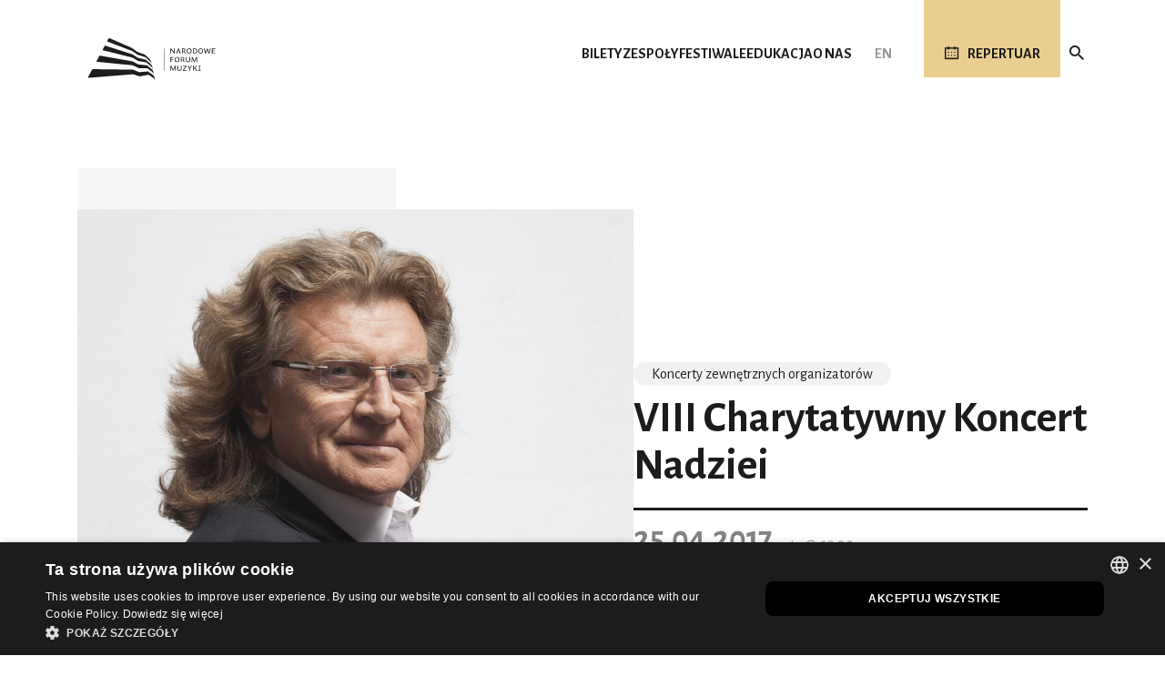

--- FILE ---
content_type: text/html; charset=utf-8
request_url: https://www.nfm.wroclaw.pl/component/nfmcalendar/event/5823
body_size: 15320
content:
<!DOCTYPE html>
<html xmlns="http://www.w3.org/1999/xhtml" xml:lang="pl-pl" lang="pl-pl" dir="ltr">

<head>
	<meta name="viewport" content="width=device-width, initial-scale=1, shrink-to-fit=no" />
	<link rel="preconnect" href="https://fonts.googleapis.com">
	<link rel="preconnect" href="https://fonts.gstatic.com" crossorigin>
	<link href="https://fonts.googleapis.com/css2?family=Alegreya+Sans:ital,wght@0,100;0,300;0,400;0,500;0,700;0,800;0,900;1,100;1,300;1,400;1,500;1,700;1,800;1,900&display=swap" rel="stylesheet">
		<meta charset="utf-8">
	<meta name="description" content="Narodowe Forum Muzyki, przestrzeń dla piękna">
	<meta name="generator" content="Joomla! - Open Source Content Management">
	<title>Narodowe Forum Muzyki</title>
	<link href="https://www.nfm.wroclaw.pl/images/events_large/wynajmy/Zbigniew-Wodecki.jpg" rel="image_src">
	<link href="/templates/bootstrap4/favicon.ico" rel="icon" type="image/vnd.microsoft.icon">
<link href="/media/mod_languages/css/template.min.css?a913e9" rel="stylesheet">
	<link href="/media/mediaboxes2/plugin/components/Magnific Popup/magnific-popup.css" rel="stylesheet">
	<link href="/media/mediaboxes2/plugin/components/Fancybox/jquery.fancybox.min.css" rel="stylesheet">
	<link href="/media/mediaboxes2/plugin/css/mediaBoxes.css" rel="stylesheet">
	<link href="/templates/bootstrap4/css/bootstrap.css" rel="stylesheet">
	<link href="/templates/bootstrap4/css/font-awesome.min.css" rel="stylesheet">
	<link href="/templates/bootstrap4/css/template.css" rel="stylesheet">
<script type="application/json" class="joomla-script-options new">{"system.paths":{"root":"","rootFull":"https:\/\/www.nfm.wroclaw.pl\/","base":"","baseFull":"https:\/\/www.nfm.wroclaw.pl\/"},"csrf.token":"40a49aa82fdd16ee4eb832bed017f58c"}</script>
	<script src="/media/system/js/core.min.js?a3d8f8"></script>
	<script src="/media/vendor/jquery/js/jquery.min.js?3.7.1"></script>
	<script src="/media/legacy/js/jquery-noconflict.min.js?504da4"></script>
	<script src="/media/mediaboxes2/plugin/components/Isotope/jquery.isotope.min.js"></script>
	<script src="/media/mediaboxes2/plugin/components/imagesLoaded/jquery.imagesLoaded.min.js"></script>
	<script src="/media/mediaboxes2/plugin/components/Transit/jquery.transit.min.js"></script>
	<script src="/media/mediaboxes2/plugin/components/jQuery Easing/jquery.easing.js"></script>
	<script src="/media/mediaboxes2/plugin/components/jQuery Visible/jquery.visible.min.js"></script>
	<script src="/media/mediaboxes2/plugin/components/Modernizr/modernizr.custom.min.js"></script>
	<script src="/media/mediaboxes2/plugin/components/Magnific Popup/jquery.magnific-popup.min.js"></script>
	<script src="/media/mediaboxes2/plugin/components/Fancybox/jquery.fancybox.min.js"></script>
	<script src="/media/mediaboxes2/plugin/js/jquery.mediaBoxes.dropdown.js"></script>
	<script src="/media/mediaboxes2/plugin/js/jquery.mediaBoxes.js"></script>
	<script src="/media/mediaboxes2/plugin/js/mediaBoxesUtils.js"></script>
	<script src="/templates/bootstrap4/js/popper.min.js"></script>
	<script src="/templates/bootstrap4/js/bootstrap.min.js"></script>
	<script src="/templates/bootstrap4/js/template.js"></script>
	<script src="/templates/bootstrap4/js/nfm.js"></script>
	<!--[if lt IE 9]><script src="/media/jui/js/html5.js"></script><![endif]-->
	<meta property="og:site_name" content="Narodowe Forum Muzyki" />
	<meta property="og:title" content="VIII Charytatywny Koncert Nadziei" />
	<meta property="og:description" content="Już po raz ósmy Fundacja ,,Na Ratunek Dzieciom z Chorobą Nowotworową” organizuje charytatywny Koncert Nadziei na rzecz swoich podopiecznych. Co roku gości tego wyjątkowego wydarzenia łączy miłość do muzyki i chęć niesienia pomocy dzieciom, które muszą mierzyć się z rakiem. Oryginalna formuła koncertu zakłada dwie części. W pierwszej wystąpią utalentowani muzycznie reprezentanci zaprzyjaźnionych firm, które wspierają Fundację. Wokalistom na estradzie będzie towarzyszyć orkiestra Dziubek Band. To ekspresyjny zespół, który łączy mocne brzmienie trąbek, puzonów i saksofonów z dźwiękami gitary, gitary basowej, pianina i perkusji. Grupa weszła do półfinałów dwóch bardzo popularnych programów: Mam talent i Must Be the Music. Jej liderem jest Mariusz Dziubek – dyrygent, aranżer, kompozytor, absolwent Uniwersytetu Muzycznego w Warszawie, Akademii Muzycznej we Wrocławiu i Gdańsku. Ta część koncertu będzie suportem do wielkiej gali, której gwiazdą będzie Zbigniew Wodecki. Na estradzie artyście będą towarzyszyć nie tylko muzycy z jego zespołu, lecz także orkiestra symfoniczna The Film Harmony Orchestra pod dyrekcją Marcina Mirowskiego.Zbigniew Wodecki jest jedną z największych polskich gwiazd muzyki rozrywkowej i od lat cieszy się niesłabnącą miłością słuchaczy. Sam o sobie mówi, że jest „śpiewającym muzykiem”. Lista jego osiągnięć artystycznych jest bardzo długa – jest instrumentalistą, kompozytorem i aranżerem. Był skrzypkiem Orkiestry Symfonicznej PRiTV oraz Krakowskiej Orkiestry Kameralnej. Stworzył kompozycje, które weszły do kanonu polskiej muzyki rozrywkowej. Podczas Koncertu Nadziei wykona między innymi ponadczasowe przeboje: Zacznij od Bacha, Z tobą chcę oglądać świat i Oczarowanie. Zbigniew Wodecki wystąpi również w duecie ze śpiewającą aktorką Olgą Bończyk." />
	<meta property="og:image" content="https://www.nfm.wroclaw.pl/images/events_large/wynajmy/Zbigniew-Wodecki.jpg" />
	<meta property="og:url" content="https://www.nfm.wroclaw.pl/component/nfmcalendar/event/5823" />

	<link href="/templates/bootstrap4/css/nfm.css" rel="stylesheet" type="text/css">
		<meta name="referrer" content="strict-origin" />

	<!-- Google Tag Manager -->

	<script>
		(function(w, d, s, l, i) {
			w[l] = w[l] || [];
			w[l].push({
				'gtm.start':

					new Date().getTime(),
				event: 'gtm.js'
			});
			var f = d.getElementsByTagName(s)[0],

				j = d.createElement(s),
				dl = l != 'dataLayer' ? '&l=' + l : '';
			j.async = true;
			j.src =

				'https://www.googletagmanager.com/gtm.js?id=' + i + dl;
			f.parentNode.insertBefore(j, f);

		})(window, document, 'script', 'dataLayer', 'GTM-NVXTT4J');
	</script>

	<!-- End Google Tag Manager -->

</head>

<body class=" page-nfmcalendar view-event task-none">


	<!-- Google Tag Manager (noscript) -->

	<noscript><iframe src="https://www.googletagmanager.com/ns.html?id=GTM-NVXTT4J" height="0" width="0" style="display:none;visibility:hidden"></iframe></noscript>

	<!-- End Google Tag Manager (noscript) -->

	<style>
		body {
			overflow-y: scroll;
			/* Show vertical scrollbar */
		}
	</style>

	<div id="nfmHeader">
		<header>
			<div class="container">

				
				<div class="row">
					<div class="col-12">
						<div id="headerContainer">
							<div class="nfmHeaderItem nfmLogo">
								<a href="/"><img src="/templates/bootstrap4/images/nfmLogo_b.svg"></a>
							</div>
							<div class="nfmHeaderItem navbar-1">
								<div class="moduletable">
<div id="nfmMainMenuContainer">
<!-- <nav class="moduletable_mainMenu navbar navbar-expand-md navbar-light" > -->
<nav class="navbar navbar-expand-lg navbar-light" >
<div class="navbar-container">
	<button class="navbar-toggler collapsed navbar-toggler-right" type="button" data-toggle="collapse" data-target="#navbar_nfmMainMenuContent" aria-controls="navbar_nfmMainMenuContent" aria-expanded="false" aria-label="Toggle navigation">
		<!-- standardowy toggler
		    <span class="navbar-toggler-icon"></span>
			// -->
		<!-- animowany toggler -->
		<div class="navbar-toggler-animated">
            <span> </span>
            <span> </span>
            <span> </span>
		</div>
	</button>
	<div class="collapse navbar-collapse" id="navbar_nfmMainMenuContent">
		<div id="nfmMainMenuRWDContentContainer">
			<ul class="menu nav navbar-nav" id="nfmMainMenu">
<li class="nav-item item-955"><a href="/bilety/informacje-ogolne" class="nav-link">Bilety</a></li><li class="nav-item item-956"><a href="/zespoly" class="nav-link">Zespoły</a></li><li class="nav-item item-957"><a href="/festiwale" class="nav-link">Festiwale</a></li><li class="nav-item item-958"><a class="nav-link" href="/edukacja"  >Edukacja</a></li><li class="nav-item item-959"><a href="/o-nas/wstep" class="nav-link">O nas</a></li>				<li class="nav-item" id="mainMenuSearch">
					<a href="https://www.nfm.wroclaw.pl/wyszukiwarka" class="icoLink" id="nfmSearch"></a>
				</li>
			</ul>
			<div id="nfmMainMenuCollapseFooter">
				<div class="nfmSocialButtons">
					<a href="https://www.facebook.com/pages/Narodowe-Forum-Muzyki/156477197853" target="_blank" class="nfmSocialLink nfmSlFB"></a>
					<a href="https://twitter.com/NFM_Wro" target="_blank" class="nfmSocialLink nfmSlTwitter"></a>
					<a href="https://www.instagram.com/nfmwro/" target="_blank" class="nfmSocialLink nfmSlInstagram"></a>
					<a href="https://www.youtube.com/c/NarodoweForumMuzyki" target="_blank" class="nfmSocialLink nfmSlYT"></a>
					<a href="https://open.spotify.com/user/q7kz70s41f55u9wzrxhl7p6xu" target="_blank" class="nfmSocialLink nfmSlSpotify"></a>
				</div>	
				<div class="nfmLangSwitcher">
					<div class="moduletable ">
        <div class="mod-languages">
    <!-- <p class="visually-hidden" id="language_picker_des_87">Wybierz swój język</p> -->


    <ul aria-labelledby="language_picker_des_87" class="mod-languages__list lang-inline">

                                                    <li>
                <a aria-label="English (UK)" href="/en/">
                                            EN                                    </a>
            </li>
                </ul>

</div>
</div>
				</div>
			</div>
		</div>
	</div>
</nav>
</div>

<script>
	var docMainMenu = jQuery("#navbar_nfmMainMenuContent");
	var docBody = jQuery("body");

	jQuery("#navbar_nfmMainMenuContent").on('show.bs.collapse', function () {
		if (!docBody.hasClass("nfmMainMenuRWDOpen")) {
			docBody.addClass("nfmMainMenuRWDOpen");
		}
	})
	jQuery("#navbar_nfmMainMenuContent").on('hidden.bs.collapse ', function () {
		if (docBody.hasClass("nfmMainMenuRWDOpen")) {
			docBody.removeClass("nfmMainMenuRWDOpen");
		}
	})

	</script>
</div> <!-- TODO: zmienić nazwę z navbar-1 na main-menu i uporządkować przypisanie w panelu adm joomli -->
							</div>
							<div class="nfmHeaderItem navbar-2">
								
								<div class="nfmLangSwitcher">
									<div class="mod-languages">
    <!-- <p class="visually-hidden" id="language_picker_des_87">Wybierz swój język</p> -->


    <ul aria-labelledby="language_picker_des_87" class="mod-languages__list lang-inline">

                                                    <li>
                <a aria-label="English (UK)" href="/en/">
                                            EN                                    </a>
            </li>
                </ul>

</div>

								</div>
							</div>
							<div class="nfmHeaderItem navbar-3">
								 <!-- TODO: usunąć to wklejanie (zawartość stała) -->
																<a href="https://www.nfm.wroclaw.pl/repertuar" id="nfmRepertoire"><span class="icoLink">Repertuar</span></a>
							</div>
							<div class="nfmHeaderItem navbar-4">
								 <!-- TODO: usunąć to wklejanie (zawartość stała) -->
								<a href="https://www.nfm.wroclaw.pl/wyszukiwarka" class="icoLink" id="nfmSearch"></a>
							</div>
						</div>
					</div>
				</div>
			</div>
			<script>
				(function() {
					var s = document.createElement('script');
					s.src = 'https://accessibility.roduq.pl/api/wcag.js';
					s.async = s.defer = true;
					s.onload = function() {
						roduq.wcag();
					};
					(document.body ? document.body : document.querySelector('head')).appendChild(s);
				}());
			</script>
		</header>

			</div>
	<div id="nfmContent">
		<div class="body">
			<div class="content">
				<div class="container" id="nfmContentContainer">
					
										
															
											<div class="row" id="nfmCC-component">
							<div class="col-12">
								



	<div class="nfmArticle nfmArticle_v1 nfmEvent nfmEventArchive">

		
		<div class="nfmContentSeccionHeader row">
			<div class="nfmCSLeftCol col-12 col-md-4">
				<div class="nfmCSColContent">
					<div class="nfmArtHeader">
						<div class="nfmAHImg nfmImg">
															<img title="Zbigniew Wodecki / fot. archiwum artysty"  src="/images/events_large/wynajmy/Zbigniew-Wodecki.jpg" itemprop="image" class="img-responsive">
																	<div class="nfmImgCaption"><span>Zbigniew Wodecki / fot. archiwum artysty</span></div>
															
						</div>
						<div class="nfmAHInfo">
															<div class="nfmAHCategory">Koncerty zewnętrznych organizatorów</div>
							
							<div class="nfmAHTitle">VIII Charytatywny Koncert Nadziei</div>

							<div class="nfmAHDetails">

								<div class="nfmEventDetailsContainer">
									<div class="nfmEventDetails nfmComEvDetails">
										<div class="nfmEDInfo nfmEDArchive">
											<div class="nfmEDDateBox clearfix">
												<div class="nfmEDDate nfmComEvDate">25.04.2017</div>
												<div class="nfmEDDateGroup nfmComEvDateGroup">
													<div class="nfmEDDateWeekDay nfmComEvDateWeekDay">wt.</div>
													<div class="nfmEDTime nfmComEvTime">19:00</div>
												</div>
											</div>

																							<div class="nfmEDLoc">NFM, Sala Główna</div>
																					</div>

										<div class="nfmEDInfo">
											<div class="nfmEDAction nfmComEvAction">
																							</div>
										</div>
									</div>
								</div>
							</div>
						</div>
					</div>
				</div>
			</div>
			<div class="nfmCSRightCol col-12 d-md-none ">
				<div class="nfmCSColContent"></div>
			</div>
		</div>

		
		<div class="nfmContentSeccionBody row">
			<div class="nfmCSLeftCol col-12 col-md-4">
				<div class="nfmCSColContent">

					<div class="nfmArtAddInfo"><div class="nfmArtAITitle">Program:</div><p>Charytatywny Koncert Nadziei na rzecz swoich podopiecznych</p></div><div class="nfmArtAddInfo"><div class="nfmArtAITitle">Wykonawcy:</div><p>Charytatywny Koncert Nadziei na rzecz swoich podopiecznych</p></div><div class="nfmArtAddInfo"><div class="nfmArtAITitle">Lokalizacja:</div><div>NFM, Sala Główna</div><div>plac Wolności 1, Wrocław</div><div style="margin-top: 10px;"><a href="https://www.google.pl/maps/place/Narodowe+Forum+Muzyki/@51.106862,17.0245965,17z/data=!3m1!4b1!4m5!3m4!1s0x470fc27364c75367:0x1c3b3347bf44faeb!8m2!3d51.106862!4d17.0267852" target="_blank" class="textLink textLinkEmp">Pokaż na mapie</a></div></div><div class="nfmArtSeparator"></div><div class="nfmArtAddInfo"><div class="nfmArtAITitle">Cennik:</div>120 zł</div>
					
				</div>
			</div>

			<div class="nfmCSRightCol col-12 col-md-8">
				<div class="nfmCSColContent">
					<div class="nfmArtText" itemprop="articleBody">
						<p><strong>Już po raz ósmy Fundacja ,,Na Ratunek Dzieciom z Chorobą Nowotworową” organizuje charytatywny Koncert Nadziei na rzecz swoich podopiecznych. Co roku gości tego wyjątkowego wydarzenia łączy miłość do muzyki i chęć niesienia pomocy dzieciom, które muszą mierzyć się z rakiem.</strong> <br /><br />Oryginalna formuła koncertu zakłada dwie części. W pierwszej wystąpią utalentowani muzycznie reprezentanci zaprzyjaźnionych firm, które wspierają Fundację. Wokalistom na estradzie będzie towarzyszyć orkiestra Dziubek Band. To ekspresyjny zespół, który łączy mocne brzmienie trąbek, puzonów i saksofonów z dźwiękami gitary, gitary basowej, pianina i perkusji. Grupa weszła do półfinałów dwóch bardzo popularnych programów: Mam talent i Must Be the Music. Jej liderem jest Mariusz Dziubek – dyrygent, aranżer, kompozytor, absolwent Uniwersytetu Muzycznego w Warszawie, Akademii Muzycznej we Wrocławiu i Gdańsku. Ta część koncertu będzie suportem do wielkiej gali, której gwiazdą będzie Zbigniew Wodecki. Na estradzie artyście będą towarzyszyć nie tylko muzycy z jego zespołu, lecz także orkiestra symfoniczna The Film Harmony Orchestra pod dyrekcją Marcina Mirowskiego.<br /><br />Zbigniew Wodecki jest jedną z największych polskich gwiazd muzyki rozrywkowej i od lat cieszy się niesłabnącą miłością słuchaczy. Sam o sobie mówi, że jest „śpiewającym muzykiem”. Lista jego osiągnięć artystycznych jest bardzo długa – jest instrumentalistą, kompozytorem i aranżerem. Był skrzypkiem Orkiestry Symfonicznej PRiTV oraz Krakowskiej Orkiestry Kameralnej. Stworzył kompozycje, które weszły do kanonu polskiej muzyki rozrywkowej. Podczas Koncertu Nadziei wykona między innymi ponadczasowe przeboje: Zacznij od Bacha, Z tobą chcę oglądać świat i Oczarowanie. Zbigniew Wodecki wystąpi również w duecie ze śpiewającą aktorką Olgą Bończyk.</p>					</div>
					<div class="moduletable ">
            <h3 >NFM Audio Player - obsługa komponentu Event</h3>        
</div>
<div class="moduletable ">
            <h3 >NFM Video Panel - obsługa komponentu Event</h3>        <div class="moduletable">
    <div class="nfmMBVideoContainer " id="videopanel__eventDetails">
        
        <div class="content grid-container" style="text-align: left; ">
            <div id="gridvideopanel__eventDetails">

                            </div>
        </div>
    </div>
</div>


<script>
    jQuery(function() {
        var numberOfEventsColumns = numberOfInitialMediaBoxes(getViewportWidth());
        var numberOfEventsToLoad = 1 * numberOfEventsColumns;

        jQuery('#gridvideopanel__eventDetails').mediaBoxes({
            filterContainer: '#filter',
            boxesToLoadStart: numberOfEventsToLoad,
            boxesToLoad: numberOfEventsToLoad,
            lazyLoad: false,
            horizontalSpaceBetweenBoxes: 20,
            verticalSpaceBetweenBoxes: 10,
            columnWidth: 'auto',
            columns: 6,
            resolutions: [{
                    maxWidth: 10002,
                    columnWidth: 'auto',
                    columns: 5,
                },
                {
                    maxWidth: 10001,
                    columnWidth: 'auto',
                    columns: 4,
                },
                {
                    maxWidth: 10000,
                    columnWidth: 'auto',
                    columns: 3,
                },
                {
                    maxWidth: 99999,
                    columnWidth: 'auto',
                    columns: 2,
                },
                {
                    maxWidth: 768,
                    columnWidth: 'auto',
                    columns: 1,
                },
            ],
            waitUntilThumbLoads: true,
            waitForAllThumbsNoMatterWhat: false,
            thumbnailOverlay: true,
            overlayEasing: 'direction-aware',
            showOnlyLoadedBoxesInPopup: false,
            considerFilteringInPopup: true,
            deepLinking: true,
            gallery: false,
            LoadingWord: 'Wczytywanie ...',
            loadMoreWord: 'Pokaż więcej',
            noMoreEntriesWord: 'hide'

        });
    });
</script></div>

						<div class="row nfmPartnerList">
																								<div class="col-12">
																				<div class="row nfmPPartners">
																					</div>
									</div>
																																<div class="col-12">
																				<div class="row nfmPPartners">
																					</div>
									</div>
																																<div class="col-12">
																				<div class="row nfmPPartners">
																					</div>
									</div>
																					</div>

					
										
														</div>
			</div>

					</div>

	</div>



							</div>
						</div>
					

											<div class="row" id="nfmCC-home-3">
							<div class="col-12">
								<div class="moduletable">    

    <div class="nfmMBEventsContainer nfmMBContainer "  data-results="28">
                    <div class="nfmSectionTitle nfmSectionTitleLink">
                <div class="nfmSTTitle">
                    Podobne wydarzenia                </div>
                                    <div class="nfmSTLink">
                        <a class="icoLink icoCalendar" href="https://www.nfm.wroclaw.pl/repertuar">WSZYSTKIE WYDARZENIA</a>
                    </div>
                            </div>
                <div class="content grid-container">
            <div id="gridsimilar">
                                    <div class="media-box nfmMBItem nfmMBEvent  event" data-link="https://www.nfm.wroclaw.pl/pl/component/nfmcalendar/event/13351">

                        <div class="media-box-image mb-open-popup">
                            <div data-width="290" data-height="186" data-background="" data-thumbnail="https://www.nfm.wroclaw.pl/images/sezon_2025_2026/wynajmy/Ralph_Kaminski.png#joomlaImage://local-images/sezon_2025_2026/wynajmy/Ralph_Kaminski.png?width=900&height=600" data-altimage="">
                            </div>
                                                        <div class="thumbnail-overlay">
                                                            </div>
                        </div>

                        <div class="media-box-content">
                            <div class="media-box-title">
                                GÓRA – Ralph Kaminski & My Best Band In The World                            </div>
                            <div class="media-box-description">
                                &nbsp                            </div>
                            <div class="nfm-media-box-details nfmComEvDetails">
                                <div class="nfm-media-box-info">
                                    <div class="nfm-media-box-date clearfix">
                                                                                    <div class="nfmMBEDate nfmComEvDate">
                                                20.01                                            </div>
                                            <div class="nfmMBEDateGroup nfmComEvDateGroup">
                                                <div class="nfmMBEDateWeekDay nfmComEvDateWeekDay">
                                                    wt.                                                </div>
                                                <div class="nfmMBETime nfmComEvTime">
                                                    <span>
                                                        19:30                                                    </span>
                                                </div>
                                            </div>
                                                                            </div>
                                    <div class="media-box-text">
                                        NFM, Sala Czerwona                                    </div>
                                </div>
                                <div class="nfm-media-box-info">
                                    <div class="media-box-action nfmComEvAction">

                                                                                                                                    <a href="https://www.nfm.wroclaw.pl/pl/component/nfmcalendar/event/13351" target="_blank" onClick="javascript: stopPropagation();">Szczegóły</a>
                                            
                                                                                                                                        
                                        
                                    </div>
                                </div>
                            </div>
                        </div>
                    </div>
                                    <div class="media-box nfmMBItem nfmMBEvent  event" data-link="https://www.nfm.wroclaw.pl/pl/component/nfmcalendar/event/13352">

                        <div class="media-box-image mb-open-popup">
                            <div data-width="290" data-height="186" data-background="" data-thumbnail="https://www.nfm.wroclaw.pl/images/sezon_2025_2026/wynajmy/Ralph_Kaminski.png#joomlaImage://local-images/sezon_2025_2026/wynajmy/Ralph_Kaminski.png?width=900&height=600" data-altimage="">
                            </div>
                                                        <div class="thumbnail-overlay">
                                                            </div>
                        </div>

                        <div class="media-box-content">
                            <div class="media-box-title">
                                GÓRA – Ralph Kaminski & My Best Band In The World                            </div>
                            <div class="media-box-description">
                                &nbsp                            </div>
                            <div class="nfm-media-box-details nfmComEvDetails">
                                <div class="nfm-media-box-info">
                                    <div class="nfm-media-box-date clearfix">
                                                                                    <div class="nfmMBEDate nfmComEvDate">
                                                21.01                                            </div>
                                            <div class="nfmMBEDateGroup nfmComEvDateGroup">
                                                <div class="nfmMBEDateWeekDay nfmComEvDateWeekDay">
                                                    śr.                                                </div>
                                                <div class="nfmMBETime nfmComEvTime">
                                                    <span>
                                                        19:30                                                    </span>
                                                </div>
                                            </div>
                                                                            </div>
                                    <div class="media-box-text">
                                        NFM, Sala Czerwona                                    </div>
                                </div>
                                <div class="nfm-media-box-info">
                                    <div class="media-box-action nfmComEvAction">

                                                                                                                                    <a href="https://www.nfm.wroclaw.pl/pl/component/nfmcalendar/event/13352" target="_blank" onClick="javascript: stopPropagation();">Szczegóły</a>
                                            
                                                                                                                                        
                                        
                                    </div>
                                </div>
                            </div>
                        </div>
                    </div>
                                    <div class="media-box nfmMBItem nfmMBEvent  event" data-link="https://www.nfm.wroclaw.pl/pl/component/nfmcalendar/event/13371">

                        <div class="media-box-image mb-open-popup">
                            <div data-width="290" data-height="186" data-background="" data-thumbnail="https://www.nfm.wroclaw.pl/images/sezon_2025_2026/wynajmy/900x600_NFM_KUBA-BADACH.png#joomlaImage://local-images/sezon_2025_2026/wynajmy/900x600_NFM_KUBA-BADACH.png?width=900&height=600" data-altimage="">
                            </div>
                                                        <div class="thumbnail-overlay">
                                                            </div>
                        </div>

                        <div class="media-box-content">
                            <div class="media-box-title">
                                Kuba Badach: Jazzy Christmas                            </div>
                            <div class="media-box-description">
                                &nbsp                            </div>
                            <div class="nfm-media-box-details nfmComEvDetails">
                                <div class="nfm-media-box-info">
                                    <div class="nfm-media-box-date clearfix">
                                                                                    <div class="nfmMBEDate nfmComEvDate">
                                                24.01                                            </div>
                                            <div class="nfmMBEDateGroup nfmComEvDateGroup">
                                                <div class="nfmMBEDateWeekDay nfmComEvDateWeekDay">
                                                    sob.                                                </div>
                                                <div class="nfmMBETime nfmComEvTime">
                                                    <span>
                                                        17:30                                                    </span>
                                                </div>
                                            </div>
                                                                            </div>
                                    <div class="media-box-text">
                                        NFM, Sala Główna ORLEN                                    </div>
                                </div>
                                <div class="nfm-media-box-info">
                                    <div class="media-box-action nfmComEvAction">

                                                                                                                                    <a href="https://www.nfm.wroclaw.pl/pl/component/nfmcalendar/event/13371" target="_blank" onClick="javascript: stopPropagation();">Szczegóły</a>
                                            
                                                                                                                                        
                                        
                                    </div>
                                </div>
                            </div>
                        </div>
                    </div>
                                    <div class="media-box nfmMBItem nfmMBEvent  event" data-link="https://www.nfm.wroclaw.pl/pl/component/nfmcalendar/event/13322">

                        <div class="media-box-image mb-open-popup">
                            <div data-width="290" data-height="186" data-background="" data-thumbnail="https://www.nfm.wroclaw.pl/images/sezon_2025_2026/wynajmy/900x600_NFM_KUBA-BADACH.png#joomlaImage://local-images/sezon_2025_2026/wynajmy/900x600_NFM_KUBA-BADACH.png?width=900&height=600" data-altimage="">
                            </div>
                                                        <div class="thumbnail-overlay">
                                                            </div>
                        </div>

                        <div class="media-box-content">
                            <div class="media-box-title">
                                Kuba Badach: Jazzy Christmas                            </div>
                            <div class="media-box-description">
                                &nbsp                            </div>
                            <div class="nfm-media-box-details nfmComEvDetails">
                                <div class="nfm-media-box-info">
                                    <div class="nfm-media-box-date clearfix">
                                                                                    <div class="nfmMBEDate nfmComEvDate">
                                                24.01                                            </div>
                                            <div class="nfmMBEDateGroup nfmComEvDateGroup">
                                                <div class="nfmMBEDateWeekDay nfmComEvDateWeekDay">
                                                    sob.                                                </div>
                                                <div class="nfmMBETime nfmComEvTime">
                                                    <span>
                                                        20:30                                                    </span>
                                                </div>
                                            </div>
                                                                            </div>
                                    <div class="media-box-text">
                                        NFM, Sala Główna ORLEN                                    </div>
                                </div>
                                <div class="nfm-media-box-info">
                                    <div class="media-box-action nfmComEvAction">

                                                                                                                                    <a href="https://www.nfm.wroclaw.pl/pl/component/nfmcalendar/event/13322" target="_blank" onClick="javascript: stopPropagation();">Szczegóły</a>
                                            
                                                                                                                                        
                                        
                                    </div>
                                </div>
                            </div>
                        </div>
                    </div>
                                    <div class="media-box nfmMBItem nfmMBEvent  event" data-link="https://www.nfm.wroclaw.pl/pl/component/nfmcalendar/event/12996">

                        <div class="media-box-image mb-open-popup">
                            <div data-width="290" data-height="186" data-background="" data-thumbnail="https://www.nfm.wroclaw.pl/images/sezon_2025_2026/wynajmy/SoykaGrott_900x600.jpg#joomlaImage://local-images/sezon_2025_2026/wynajmy/SoykaGrott_900x600.jpg?width=900&height=600" data-altimage="">
                            </div>
                                                        <div class="thumbnail-overlay">
                                                            </div>
                        </div>

                        <div class="media-box-content">
                            <div class="media-box-title">
                                Stanisław SOYKA & GROTT orkiestra  – odwołany                            </div>
                            <div class="media-box-description">
                                &nbsp                            </div>
                            <div class="nfm-media-box-details nfmComEvDetails">
                                <div class="nfm-media-box-info">
                                    <div class="nfm-media-box-date clearfix">
                                                                                    <div class="nfmMBEDate nfmComEvDate">
                                                31.01                                            </div>
                                            <div class="nfmMBEDateGroup nfmComEvDateGroup">
                                                <div class="nfmMBEDateWeekDay nfmComEvDateWeekDay">
                                                    sob.                                                </div>
                                                <div class="nfmMBETime nfmComEvTime">
                                                    <span>
                                                        18:00                                                    </span>
                                                </div>
                                            </div>
                                                                            </div>
                                    <div class="media-box-text">
                                        NFM, Sala Główna ORLEN                                    </div>
                                </div>
                                <div class="nfm-media-box-info">
                                    <div class="media-box-action nfmComEvAction">

                                                                                                                                    <a href="https://www.nfm.wroclaw.pl/pl/component/nfmcalendar/event/12996" target="_blank" onClick="javascript: stopPropagation();">Szczegóły</a>
                                            
                                                                                                                                        
                                        
                                    </div>
                                </div>
                            </div>
                        </div>
                    </div>
                                    <div class="media-box nfmMBItem nfmMBEvent  event" data-link="https://www.nfm.wroclaw.pl/pl/component/nfmcalendar/event/13219">

                        <div class="media-box-image mb-open-popup">
                            <div data-width="290" data-height="186" data-background="" data-thumbnail="https://www.nfm.wroclaw.pl/images/sezon_2025_2026/wynajmy/Alicja%20Majewska_900x600.jpg#joomlaImage://local-images/sezon_2025_2026/wynajmy/Alicja Majewska_900x600.jpg?width=900&height=600" data-altimage="">
                            </div>
                                                        <div class="thumbnail-overlay">
                                                            </div>
                        </div>

                        <div class="media-box-content">
                            <div class="media-box-title">
                                Alicja Majewska i Włodzimierz Korcz z Warsaw String Quartet – Jubileusz                            </div>
                            <div class="media-box-description">
                                &nbsp                            </div>
                            <div class="nfm-media-box-details nfmComEvDetails">
                                <div class="nfm-media-box-info">
                                    <div class="nfm-media-box-date clearfix">
                                                                                    <div class="nfmMBEDate nfmComEvDate">
                                                31.01                                            </div>
                                            <div class="nfmMBEDateGroup nfmComEvDateGroup">
                                                <div class="nfmMBEDateWeekDay nfmComEvDateWeekDay">
                                                    sob.                                                </div>
                                                <div class="nfmMBETime nfmComEvTime">
                                                    <span>
                                                        18:00                                                    </span>
                                                </div>
                                            </div>
                                                                            </div>
                                    <div class="media-box-text">
                                        NFM, Sala Główna ORLEN                                    </div>
                                </div>
                                <div class="nfm-media-box-info">
                                    <div class="media-box-action nfmComEvAction">

                                                                                                                                    <a class="sold" href="#" onClick="javascript: stopPropagation(); return false;">Wyprzedane</a>
                                            
                                                                                                                                        
                                        
                                    </div>
                                </div>
                            </div>
                        </div>
                    </div>
                                    <div class="media-box nfmMBItem nfmMBEvent  event" data-link="https://www.nfm.wroclaw.pl/pl/component/nfmcalendar/event/13366">

                        <div class="media-box-image mb-open-popup">
                            <div data-width="290" data-height="186" data-background="" data-thumbnail="https://www.nfm.wroclaw.pl/images/sezon_2025_2026/wynajmy/Holos.png#joomlaImage://local-images/sezon_2025_2026/wynajmy/Holos.png?width=900&height=636" data-altimage="">
                            </div>
                                                        <div class="thumbnail-overlay">
                                                            </div>
                        </div>

                        <div class="media-box-content">
                            <div class="media-box-title">
                                Opera Hołos                             </div>
                            <div class="media-box-description">
                                &nbsp                            </div>
                            <div class="nfm-media-box-details nfmComEvDetails">
                                <div class="nfm-media-box-info">
                                    <div class="nfm-media-box-date clearfix">
                                                                                    <div class="nfmMBEDate nfmComEvDate">
                                                01.02                                            </div>
                                            <div class="nfmMBEDateGroup nfmComEvDateGroup">
                                                <div class="nfmMBEDateWeekDay nfmComEvDateWeekDay">
                                                    niedz.                                                </div>
                                                <div class="nfmMBETime nfmComEvTime">
                                                    <span>
                                                        18:00                                                    </span>
                                                </div>
                                            </div>
                                                                            </div>
                                    <div class="media-box-text">
                                        NFM, Sala Główna ORLEN                                    </div>
                                </div>
                                <div class="nfm-media-box-info">
                                    <div class="media-box-action nfmComEvAction">

                                                                                                                                    <a class="sold" href="#" onClick="javascript: stopPropagation(); return false;">Wyprzedane</a>
                                            
                                                                                                                                        
                                        
                                    </div>
                                </div>
                            </div>
                        </div>
                    </div>
                                    <div class="media-box nfmMBItem nfmMBEvent  event" data-link="https://www.nfm.wroclaw.pl/pl/component/nfmcalendar/event/12809">

                        <div class="media-box-image mb-open-popup">
                            <div data-width="290" data-height="186" data-background="" data-thumbnail="https://www.nfm.wroclaw.pl/images/sezon_2025_2026/wynajmy/Zupelnie_Bossa_NFM_Artysci_900x600.jpg#joomlaImage://local-images/sezon_2025_2026/wynajmy/Zupelnie_Bossa_NFM_Artysci_900x600.jpg?width=640&height=427" data-altimage="">
                            </div>
                                                        <div class="thumbnail-overlay">
                                                            </div>
                        </div>

                        <div class="media-box-content">
                            <div class="media-box-title">
                                Marcin Kydryński prezentuje SIESTA w drodze: Gala Zupełnie Bossa                            </div>
                            <div class="media-box-description">
                                &nbsp                            </div>
                            <div class="nfm-media-box-details nfmComEvDetails">
                                <div class="nfm-media-box-info">
                                    <div class="nfm-media-box-date clearfix">
                                                                                    <div class="nfmMBEDate nfmComEvDate">
                                                07.02                                            </div>
                                            <div class="nfmMBEDateGroup nfmComEvDateGroup">
                                                <div class="nfmMBEDateWeekDay nfmComEvDateWeekDay">
                                                    sob.                                                </div>
                                                <div class="nfmMBETime nfmComEvTime">
                                                    <span>
                                                        19:00                                                    </span>
                                                </div>
                                            </div>
                                                                            </div>
                                    <div class="media-box-text">
                                        NFM, Sala Główna ORLEN                                    </div>
                                </div>
                                <div class="nfm-media-box-info">
                                    <div class="media-box-action nfmComEvAction">

                                                                                                                                    <a href="https://bilety.nfm.wroclaw.pl/rezerwacja/numerowane.html?id=5814&identyfikator=32fa02d907948622b9b809ea24716156&lang=pl" target="_blank" onClick="javascript: stopPropagation();">Kup bilet</a>
                                            
                                                                                                                                        
                                        
                                    </div>
                                </div>
                            </div>
                        </div>
                    </div>
                                    <div class="media-box nfmMBItem nfmMBEvent  event" data-link="https://www.nfm.wroclaw.pl/pl/component/nfmcalendar/event/13341">

                        <div class="media-box-image mb-open-popup">
                            <div data-width="290" data-height="186" data-background="" data-thumbnail="https://www.nfm.wroclaw.pl/images/sezon_2025_2026/wynajmy/Game%20Music%20na%20strone%20kdc_900x600.png#joomlaImage://local-images/sezon_2025_2026/wynajmy/Game Music na strone kdc_900x600.png?width=900&height=600" data-altimage="">
                            </div>
                                                        <div class="thumbnail-overlay">
                                                            </div>
                        </div>

                        <div class="media-box-content">
                            <div class="media-box-title">
                                The Symphony of the Sword                             </div>
                            <div class="media-box-description">
                                &nbsp                            </div>
                            <div class="nfm-media-box-details nfmComEvDetails">
                                <div class="nfm-media-box-info">
                                    <div class="nfm-media-box-date clearfix">
                                                                                    <div class="nfmMBEDate nfmComEvDate">
                                                15.02                                            </div>
                                            <div class="nfmMBEDateGroup nfmComEvDateGroup">
                                                <div class="nfmMBEDateWeekDay nfmComEvDateWeekDay">
                                                    niedz.                                                </div>
                                                <div class="nfmMBETime nfmComEvTime">
                                                    <span>
                                                        18:00                                                    </span>
                                                </div>
                                            </div>
                                                                            </div>
                                    <div class="media-box-text">
                                        NFM, Sala Główna ORLEN                                    </div>
                                </div>
                                <div class="nfm-media-box-info">
                                    <div class="media-box-action nfmComEvAction">

                                                                                                                                    <a href="https://www.nfm.wroclaw.pl/pl/component/nfmcalendar/event/13341" target="_blank" onClick="javascript: stopPropagation();">Szczegóły</a>
                                            
                                                                                                                                        
                                        
                                    </div>
                                </div>
                            </div>
                        </div>
                    </div>
                                    <div class="media-box nfmMBItem nfmMBEvent  event" data-link="https://www.nfm.wroclaw.pl/pl/component/nfmcalendar/event/13240">

                        <div class="media-box-image mb-open-popup">
                            <div data-width="290" data-height="186" data-background="" data-thumbnail="https://www.nfm.wroclaw.pl/images/sezon_2025_2026/wynajmy/900x600_NEW_Ray%20Wilson%20-%20Genesis%20Classic.jpg#joomlaImage://local-images/sezon_2025_2026/wynajmy/900x600_NEW_Ray Wilson - Genesis Classic.jpg?width=900&height=600" data-altimage="">
                            </div>
                                                        <div class="thumbnail-overlay">
                                                            </div>
                        </div>

                        <div class="media-box-content">
                            <div class="media-box-title">
                                Ray Wilson                            </div>
                            <div class="media-box-description">
                                &nbsp                            </div>
                            <div class="nfm-media-box-details nfmComEvDetails">
                                <div class="nfm-media-box-info">
                                    <div class="nfm-media-box-date clearfix">
                                                                                    <div class="nfmMBEDate nfmComEvDate">
                                                16.02                                            </div>
                                            <div class="nfmMBEDateGroup nfmComEvDateGroup">
                                                <div class="nfmMBEDateWeekDay nfmComEvDateWeekDay">
                                                    pon.                                                </div>
                                                <div class="nfmMBETime nfmComEvTime">
                                                    <span>
                                                        19:00                                                    </span>
                                                </div>
                                            </div>
                                                                            </div>
                                    <div class="media-box-text">
                                        NFM, Sala Główna ORLEN                                    </div>
                                </div>
                                <div class="nfm-media-box-info">
                                    <div class="media-box-action nfmComEvAction">

                                                                                                                                    <a href="https://www.nfm.wroclaw.pl/pl/component/nfmcalendar/event/13240" target="_blank" onClick="javascript: stopPropagation();">Szczegóły</a>
                                            
                                                                                                                                        
                                        
                                    </div>
                                </div>
                            </div>
                        </div>
                    </div>
                                    <div class="media-box nfmMBItem nfmMBEvent  event" data-link="https://www.nfm.wroclaw.pl/pl/component/nfmcalendar/event/13236">

                        <div class="media-box-image mb-open-popup">
                            <div data-width="290" data-height="186" data-background="" data-thumbnail="https://www.nfm.wroclaw.pl/images/sezon_2025_2026/wynajmy/masecki.jpg#joomlaImage://local-images/sezon_2025_2026/wynajmy/masecki.jpg?width=900&height=600" data-altimage="">
                            </div>
                                                        <div class="thumbnail-overlay">
                                                            </div>
                        </div>

                        <div class="media-box-content">
                            <div class="media-box-title">
                                Marcin Masecki & Boleros                            </div>
                            <div class="media-box-description">
                                &nbsp                            </div>
                            <div class="nfm-media-box-details nfmComEvDetails">
                                <div class="nfm-media-box-info">
                                    <div class="nfm-media-box-date clearfix">
                                                                                    <div class="nfmMBEDate nfmComEvDate">
                                                17.02                                            </div>
                                            <div class="nfmMBEDateGroup nfmComEvDateGroup">
                                                <div class="nfmMBEDateWeekDay nfmComEvDateWeekDay">
                                                    wt.                                                </div>
                                                <div class="nfmMBETime nfmComEvTime">
                                                    <span>
                                                        20:00                                                    </span>
                                                </div>
                                            </div>
                                                                            </div>
                                    <div class="media-box-text">
                                        NFM, Sala Główna ORLEN                                    </div>
                                </div>
                                <div class="nfm-media-box-info">
                                    <div class="media-box-action nfmComEvAction">

                                                                                                                                    <a href="https://bilety.nfm.wroclaw.pl/rezerwacja/numerowane.html?id=6009&identyfikator=e0b56e167741153e1d1c82283f666343&lang=pl" target="_blank" onClick="javascript: stopPropagation();">Kup bilet</a>
                                            
                                                                                                                                        
                                        
                                    </div>
                                </div>
                            </div>
                        </div>
                    </div>
                                    <div class="media-box nfmMBItem nfmMBEvent  event" data-link="https://www.nfm.wroclaw.pl/pl/component/nfmcalendar/event/13312">

                        <div class="media-box-image mb-open-popup">
                            <div data-width="290" data-height="186" data-background="" data-thumbnail="https://www.nfm.wroclaw.pl/images/sezon_2025_2026/wynajmy/KUBA%20BADACH%20900X600.jpg#joomlaImage://local-images/sezon_2025_2026/wynajmy/KUBA BADACH 900X600.jpg?width=900&height=600" data-altimage="">
                            </div>
                                                        <div class="thumbnail-overlay">
                                                            </div>
                        </div>

                        <div class="media-box-content">
                            <div class="media-box-title">
                                Kuba Badach – Radio Edit                            </div>
                            <div class="media-box-description">
                                &nbsp                            </div>
                            <div class="nfm-media-box-details nfmComEvDetails">
                                <div class="nfm-media-box-info">
                                    <div class="nfm-media-box-date clearfix">
                                                                                    <div class="nfmMBEDate nfmComEvDate">
                                                18.02                                            </div>
                                            <div class="nfmMBEDateGroup nfmComEvDateGroup">
                                                <div class="nfmMBEDateWeekDay nfmComEvDateWeekDay">
                                                    śr.                                                </div>
                                                <div class="nfmMBETime nfmComEvTime">
                                                    <span>
                                                        19:00                                                    </span>
                                                </div>
                                            </div>
                                                                            </div>
                                    <div class="media-box-text">
                                        NFM, Sala Główna ORLEN                                    </div>
                                </div>
                                <div class="nfm-media-box-info">
                                    <div class="media-box-action nfmComEvAction">

                                                                                                                                    <a href="https://www.nfm.wroclaw.pl/pl/component/nfmcalendar/event/13312" target="_blank" onClick="javascript: stopPropagation();">Szczegóły</a>
                                            
                                                                                                                                        
                                        
                                    </div>
                                </div>
                            </div>
                        </div>
                    </div>
                                    <div class="media-box nfmMBItem nfmMBEvent  event" data-link="https://www.nfm.wroclaw.pl/pl/component/nfmcalendar/event/13221">

                        <div class="media-box-image mb-open-popup">
                            <div data-width="290" data-height="186" data-background="" data-thumbnail="https://www.nfm.wroclaw.pl/images/sezon_2025_2026/wynajmy/Christian%20Loffler%20-%20900%20x%20600.png#joomlaImage://local-images/sezon_2025_2026/wynajmy/Christian Loffler - 900 x 600.png?width=900&height=600" data-altimage="">
                            </div>
                                                        <div class="thumbnail-overlay">
                                                            </div>
                        </div>

                        <div class="media-box-content">
                            <div class="media-box-title">
                                Christian Löffler – Until We Meet Again Tour                            </div>
                            <div class="media-box-description">
                                &nbsp                            </div>
                            <div class="nfm-media-box-details nfmComEvDetails">
                                <div class="nfm-media-box-info">
                                    <div class="nfm-media-box-date clearfix">
                                                                                    <div class="nfmMBEDate nfmComEvDate">
                                                21.02                                            </div>
                                            <div class="nfmMBEDateGroup nfmComEvDateGroup">
                                                <div class="nfmMBEDateWeekDay nfmComEvDateWeekDay">
                                                    sob.                                                </div>
                                                <div class="nfmMBETime nfmComEvTime">
                                                    <span>
                                                        19:00                                                    </span>
                                                </div>
                                            </div>
                                                                            </div>
                                    <div class="media-box-text">
                                        NFM, Sala Główna ORLEN                                    </div>
                                </div>
                                <div class="nfm-media-box-info">
                                    <div class="media-box-action nfmComEvAction">

                                                                                                                                    <a href="https://bilety.nfm.wroclaw.pl/rezerwacja/numerowane.html?id=5974&identyfikator=94fba353b88adbe4a566f9dd9dc03700&lang=pl" target="_blank" onClick="javascript: stopPropagation();">Kup bilet</a>
                                            
                                                                                                                                                <div class="nfmMBElastTickets nfmComEvTicketsInfo">
                                                        Ostatnie bilety!                                                    </div>
                                                                                            
                                        
                                    </div>
                                </div>
                            </div>
                        </div>
                    </div>
                                    <div class="media-box nfmMBItem nfmMBEvent  event" data-link="https://www.nfm.wroclaw.pl/pl/component/nfmcalendar/event/13224">

                        <div class="media-box-image mb-open-popup">
                            <div data-width="290" data-height="186" data-background="" data-thumbnail="https://www.nfm.wroclaw.pl/images/Sezon_2024_2025/wynajmy/900%20x%20600%20px%20NFM%209%20marca%202026.jpg#joomlaImage://local-images/Sezon_2024_2025/wynajmy/900 x 600 px NFM 9 marca 2026.jpg?width=900&height=600" data-altimage="">
                            </div>
                                                        <div class="thumbnail-overlay">
                                                            </div>
                        </div>

                        <div class="media-box-content">
                            <div class="media-box-title">
                                Maciej Maleńczuk                            </div>
                            <div class="media-box-description">
                                &nbsp                            </div>
                            <div class="nfm-media-box-details nfmComEvDetails">
                                <div class="nfm-media-box-info">
                                    <div class="nfm-media-box-date clearfix">
                                                                                    <div class="nfmMBEDate nfmComEvDate">
                                                09.03                                            </div>
                                            <div class="nfmMBEDateGroup nfmComEvDateGroup">
                                                <div class="nfmMBEDateWeekDay nfmComEvDateWeekDay">
                                                    pon.                                                </div>
                                                <div class="nfmMBETime nfmComEvTime">
                                                    <span>
                                                        19:00                                                    </span>
                                                </div>
                                            </div>
                                                                            </div>
                                    <div class="media-box-text">
                                        NFM, Sala Główna ORLEN                                    </div>
                                </div>
                                <div class="nfm-media-box-info">
                                    <div class="media-box-action nfmComEvAction">

                                                                                                                                    <a href="https://bilety.nfm.wroclaw.pl/rezerwacja/numerowane.html?id=5975&identyfikator=0bb908e872259cfc3d5535a6e1128165&lang=pl" target="_blank" onClick="javascript: stopPropagation();">Kup bilet</a>
                                            
                                                                                                                                        
                                        
                                    </div>
                                </div>
                            </div>
                        </div>
                    </div>
                                    <div class="media-box nfmMBItem nfmMBEvent  event" data-link="https://www.nfm.wroclaw.pl/pl/component/nfmcalendar/event/13380">

                        <div class="media-box-image mb-open-popup">
                            <div data-width="290" data-height="186" data-background="" data-thumbnail="https://www.nfm.wroclaw.pl/images/sezon_2025_2026/wynajmy/Dorocinski.jpg#joomlaImage://local-images/sezon_2025_2026/wynajmy/Dorocinski.jpg?width=900&height=601" data-altimage="">
                            </div>
                                                        <div class="thumbnail-overlay">
                                                            </div>
                        </div>

                        <div class="media-box-content">
                            <div class="media-box-title">
                                Mazolewski / Dorociński – Witkacy. Kompozycje Astronomiczne                             </div>
                            <div class="media-box-description">
                                &nbsp                            </div>
                            <div class="nfm-media-box-details nfmComEvDetails">
                                <div class="nfm-media-box-info">
                                    <div class="nfm-media-box-date clearfix">
                                                                                    <div class="nfmMBEDate nfmComEvDate">
                                                14.03                                            </div>
                                            <div class="nfmMBEDateGroup nfmComEvDateGroup">
                                                <div class="nfmMBEDateWeekDay nfmComEvDateWeekDay">
                                                    sob.                                                </div>
                                                <div class="nfmMBETime nfmComEvTime">
                                                    <span>
                                                        18:00                                                    </span>
                                                </div>
                                            </div>
                                                                            </div>
                                    <div class="media-box-text">
                                        NFM, Sala Główna ORLEN                                    </div>
                                </div>
                                <div class="nfm-media-box-info">
                                    <div class="media-box-action nfmComEvAction">

                                                                                                                                    <a href="https://www.nfm.wroclaw.pl/pl/component/nfmcalendar/event/13380" target="_blank" onClick="javascript: stopPropagation();">Szczegóły</a>
                                            
                                                                                                                                        
                                        
                                    </div>
                                </div>
                            </div>
                        </div>
                    </div>
                                    <div class="media-box nfmMBItem nfmMBEvent  event" data-link="https://www.nfm.wroclaw.pl/pl/component/nfmcalendar/event/13170">

                        <div class="media-box-image mb-open-popup">
                            <div data-width="290" data-height="186" data-background="" data-thumbnail="https://www.nfm.wroclaw.pl/images/sezon_2025_2026/wynajmy/900x600%20kwiat%20jabloni.png#joomlaImage://local-images/sezon_2025_2026/wynajmy/900x600 kwiat jabloni.png?width=900&height=600" data-altimage="">
                            </div>
                                                        <div class="thumbnail-overlay">
                                                            </div>
                        </div>

                        <div class="media-box-content">
                            <div class="media-box-title">
                                „Przesilenie” Kwiat Jabłoni                             </div>
                            <div class="media-box-description">
                                &nbsp                            </div>
                            <div class="nfm-media-box-details nfmComEvDetails">
                                <div class="nfm-media-box-info">
                                    <div class="nfm-media-box-date clearfix">
                                                                                    <div class="nfmMBEDate nfmComEvDate">
                                                15.03                                            </div>
                                            <div class="nfmMBEDateGroup nfmComEvDateGroup">
                                                <div class="nfmMBEDateWeekDay nfmComEvDateWeekDay">
                                                    niedz.                                                </div>
                                                <div class="nfmMBETime nfmComEvTime">
                                                    <span>
                                                        17:30                                                    </span>
                                                </div>
                                            </div>
                                                                            </div>
                                    <div class="media-box-text">
                                        NFM, Sala Główna ORLEN                                    </div>
                                </div>
                                <div class="nfm-media-box-info">
                                    <div class="media-box-action nfmComEvAction">

                                                                                                                                    <a href="https://www.nfm.wroclaw.pl/pl/component/nfmcalendar/event/13170" target="_blank" onClick="javascript: stopPropagation();">Szczegóły</a>
                                            
                                                                                                                                        
                                        
                                    </div>
                                </div>
                            </div>
                        </div>
                    </div>
                                    <div class="media-box nfmMBItem nfmMBEvent  event" data-link="https://www.nfm.wroclaw.pl/pl/component/nfmcalendar/event/13171">

                        <div class="media-box-image mb-open-popup">
                            <div data-width="290" data-height="186" data-background="" data-thumbnail="https://www.nfm.wroclaw.pl/images/sezon_2025_2026/wynajmy/900x600%20kwiat%20jabloni.png#joomlaImage://local-images/sezon_2025_2026/wynajmy/900x600 kwiat jabloni.png?width=900&height=600" data-altimage="">
                            </div>
                                                        <div class="thumbnail-overlay">
                                                            </div>
                        </div>

                        <div class="media-box-content">
                            <div class="media-box-title">
                                „Przesilenie” Kwiat Jabłoni                             </div>
                            <div class="media-box-description">
                                &nbsp                            </div>
                            <div class="nfm-media-box-details nfmComEvDetails">
                                <div class="nfm-media-box-info">
                                    <div class="nfm-media-box-date clearfix">
                                                                                    <div class="nfmMBEDate nfmComEvDate">
                                                15.03                                            </div>
                                            <div class="nfmMBEDateGroup nfmComEvDateGroup">
                                                <div class="nfmMBEDateWeekDay nfmComEvDateWeekDay">
                                                    niedz.                                                </div>
                                                <div class="nfmMBETime nfmComEvTime">
                                                    <span>
                                                        20:30                                                    </span>
                                                </div>
                                            </div>
                                                                            </div>
                                    <div class="media-box-text">
                                        NFM, Sala Główna ORLEN                                    </div>
                                </div>
                                <div class="nfm-media-box-info">
                                    <div class="media-box-action nfmComEvAction">

                                                                                                                                    <a href="https://www.nfm.wroclaw.pl/pl/component/nfmcalendar/event/13171" target="_blank" onClick="javascript: stopPropagation();">Szczegóły</a>
                                            
                                                                                                                                        
                                        
                                    </div>
                                </div>
                            </div>
                        </div>
                    </div>
                                    <div class="media-box nfmMBItem nfmMBEvent  event" data-link="https://www.nfm.wroclaw.pl/pl/component/nfmcalendar/event/13418">

                        <div class="media-box-image mb-open-popup">
                            <div data-width="290" data-height="186" data-background="" data-thumbnail="https://www.nfm.wroclaw.pl/images/sezon_2025_2026/wynajmy/900x600_Happysad_Wroclaw.jpg#joomlaImage://local-images/sezon_2025_2026/wynajmy/900x600_Happysad_Wroclaw.jpg?width=900&height=600" data-altimage="">
                            </div>
                                                        <div class="thumbnail-overlay">
                                                            </div>
                        </div>

                        <div class="media-box-content">
                            <div class="media-box-title">
                                Happysad Inaczej 2026 – 25 lat zespołu                            </div>
                            <div class="media-box-description">
                                &nbsp                            </div>
                            <div class="nfm-media-box-details nfmComEvDetails">
                                <div class="nfm-media-box-info">
                                    <div class="nfm-media-box-date clearfix">
                                                                                    <div class="nfmMBEDate nfmComEvDate">
                                                21.03                                            </div>
                                            <div class="nfmMBEDateGroup nfmComEvDateGroup">
                                                <div class="nfmMBEDateWeekDay nfmComEvDateWeekDay">
                                                    sob.                                                </div>
                                                <div class="nfmMBETime nfmComEvTime">
                                                    <span>
                                                        19:00                                                    </span>
                                                </div>
                                            </div>
                                                                            </div>
                                    <div class="media-box-text">
                                        NFM, Sala Główna ORLEN                                    </div>
                                </div>
                                <div class="nfm-media-box-info">
                                    <div class="media-box-action nfmComEvAction">

                                                                                                                                    <a href="https://www.nfm.wroclaw.pl/pl/component/nfmcalendar/event/13418" target="_blank" onClick="javascript: stopPropagation();">Szczegóły</a>
                                            
                                                                                                                                        
                                        
                                    </div>
                                </div>
                            </div>
                        </div>
                    </div>
                                    <div class="media-box nfmMBItem nfmMBEvent  event" data-link="https://www.nfm.wroclaw.pl/pl/component/nfmcalendar/event/13390">

                        <div class="media-box-image mb-open-popup">
                            <div data-width="290" data-height="186" data-background="" data-thumbnail="https://www.nfm.wroclaw.pl/images/sezon_2025_2026/wynajmy/Herbut_900x600.png#joomlaImage://local-images/sezon_2025_2026/wynajmy/Herbut_900x600.png?width=900&height=600" data-altimage="">
                            </div>
                                                        <div class="thumbnail-overlay">
                                                            </div>
                        </div>

                        <div class="media-box-content">
                            <div class="media-box-title">
                                Grechuta Herbuta                            </div>
                            <div class="media-box-description">
                                &nbsp                            </div>
                            <div class="nfm-media-box-details nfmComEvDetails">
                                <div class="nfm-media-box-info">
                                    <div class="nfm-media-box-date clearfix">
                                                                                    <div class="nfmMBEDate nfmComEvDate">
                                                22.03                                            </div>
                                            <div class="nfmMBEDateGroup nfmComEvDateGroup">
                                                <div class="nfmMBEDateWeekDay nfmComEvDateWeekDay">
                                                    niedz.                                                </div>
                                                <div class="nfmMBETime nfmComEvTime">
                                                    <span>
                                                        17:00                                                    </span>
                                                </div>
                                            </div>
                                                                            </div>
                                    <div class="media-box-text">
                                        NFM, Sala Główna ORLEN                                    </div>
                                </div>
                                <div class="nfm-media-box-info">
                                    <div class="media-box-action nfmComEvAction">

                                                                                                                                    <a href="https://www.nfm.wroclaw.pl/pl/component/nfmcalendar/event/13390" target="_blank" onClick="javascript: stopPropagation();">Szczegóły</a>
                                            
                                                                                                                                        
                                        
                                    </div>
                                </div>
                            </div>
                        </div>
                    </div>
                                    <div class="media-box nfmMBItem nfmMBEvent  event" data-link="https://www.nfm.wroclaw.pl/pl/component/nfmcalendar/event/13391">

                        <div class="media-box-image mb-open-popup">
                            <div data-width="290" data-height="186" data-background="" data-thumbnail="https://www.nfm.wroclaw.pl/images/sezon_2025_2026/wynajmy/Herbut_900x600.png#joomlaImage://local-images/sezon_2025_2026/wynajmy/Herbut_900x600.png?width=900&height=600" data-altimage="">
                            </div>
                                                        <div class="thumbnail-overlay">
                                                            </div>
                        </div>

                        <div class="media-box-content">
                            <div class="media-box-title">
                                Grechuta Herbuta                            </div>
                            <div class="media-box-description">
                                &nbsp                            </div>
                            <div class="nfm-media-box-details nfmComEvDetails">
                                <div class="nfm-media-box-info">
                                    <div class="nfm-media-box-date clearfix">
                                                                                    <div class="nfmMBEDate nfmComEvDate">
                                                22.03                                            </div>
                                            <div class="nfmMBEDateGroup nfmComEvDateGroup">
                                                <div class="nfmMBEDateWeekDay nfmComEvDateWeekDay">
                                                    niedz.                                                </div>
                                                <div class="nfmMBETime nfmComEvTime">
                                                    <span>
                                                        20:00                                                    </span>
                                                </div>
                                            </div>
                                                                            </div>
                                    <div class="media-box-text">
                                        NFM, Sala Główna ORLEN                                    </div>
                                </div>
                                <div class="nfm-media-box-info">
                                    <div class="media-box-action nfmComEvAction">

                                                                                                                                    <a href="https://www.nfm.wroclaw.pl/pl/component/nfmcalendar/event/13391" target="_blank" onClick="javascript: stopPropagation();">Szczegóły</a>
                                            
                                                                                                                                        
                                        
                                    </div>
                                </div>
                            </div>
                        </div>
                    </div>
                                    <div class="media-box nfmMBItem nfmMBEvent  event" data-link="https://www.nfm.wroclaw.pl/pl/component/nfmcalendar/event/13408">

                        <div class="media-box-image mb-open-popup">
                            <div data-width="290" data-height="186" data-background="" data-thumbnail="https://www.nfm.wroclaw.pl/images/sezon_2025_2026/wynajmy/Dabrowska900x600%20_NFM.jpg#joomlaImage://local-images/sezon_2025_2026/wynajmy/Dabrowska900x600 _NFM.jpg?width=900&height=600" data-altimage="">
                            </div>
                                                        <div class="thumbnail-overlay">
                                                            </div>
                        </div>

                        <div class="media-box-content">
                            <div class="media-box-title">
                                Ania Dąbrowska – trasa akustyczna                            </div>
                            <div class="media-box-description">
                                &nbsp                            </div>
                            <div class="nfm-media-box-details nfmComEvDetails">
                                <div class="nfm-media-box-info">
                                    <div class="nfm-media-box-date clearfix">
                                                                                    <div class="nfmMBEDate nfmComEvDate">
                                                29.03                                            </div>
                                            <div class="nfmMBEDateGroup nfmComEvDateGroup">
                                                <div class="nfmMBEDateWeekDay nfmComEvDateWeekDay">
                                                    niedz.                                                </div>
                                                <div class="nfmMBETime nfmComEvTime">
                                                    <span>
                                                        19:00                                                    </span>
                                                </div>
                                            </div>
                                                                            </div>
                                    <div class="media-box-text">
                                        NFM, Sala Główna ORLEN                                    </div>
                                </div>
                                <div class="nfm-media-box-info">
                                    <div class="media-box-action nfmComEvAction">

                                                                                                                                    <a href="https://bilety.nfm.wroclaw.pl/rezerwacja/numerowane.html?id=6060&identyfikator=e1c2e8608049a95c502b719694559445&lang=pl" target="_blank" onClick="javascript: stopPropagation();">Kup bilet</a>
                                            
                                                                                                                                        
                                        
                                    </div>
                                </div>
                            </div>
                        </div>
                    </div>
                                    <div class="media-box nfmMBItem nfmMBEvent  event" data-link="https://www.nfm.wroclaw.pl/pl/component/nfmcalendar/event/13230">

                        <div class="media-box-image mb-open-popup">
                            <div data-width="290" data-height="186" data-background="" data-thumbnail="https://www.nfm.wroclaw.pl/images/Sezon_2024_2025/wynajmy/Cugowski.jpg#joomlaImage://local-images/Sezon_2024_2025/wynajmy/Cugowski.jpg?width=900&height=600" data-altimage="">
                            </div>
                                                        <div class="thumbnail-overlay">
                                                            </div>
                        </div>

                        <div class="media-box-content">
                            <div class="media-box-title">
                                Krzysztof Cugowski – 55 lat na scenie                            </div>
                            <div class="media-box-description">
                                &nbsp                            </div>
                            <div class="nfm-media-box-details nfmComEvDetails">
                                <div class="nfm-media-box-info">
                                    <div class="nfm-media-box-date clearfix">
                                                                                    <div class="nfmMBEDate nfmComEvDate">
                                                02.04                                            </div>
                                            <div class="nfmMBEDateGroup nfmComEvDateGroup">
                                                <div class="nfmMBEDateWeekDay nfmComEvDateWeekDay">
                                                    czw.                                                </div>
                                                <div class="nfmMBETime nfmComEvTime">
                                                    <span>
                                                        19:00                                                    </span>
                                                </div>
                                            </div>
                                                                            </div>
                                    <div class="media-box-text">
                                        NFM, Sala Główna ORLEN                                    </div>
                                </div>
                                <div class="nfm-media-box-info">
                                    <div class="media-box-action nfmComEvAction">

                                                                                                                                    <a href="https://www.nfm.wroclaw.pl/pl/component/nfmcalendar/event/13230" target="_blank" onClick="javascript: stopPropagation();">Szczegóły</a>
                                            
                                                                                                                                        
                                        
                                    </div>
                                </div>
                            </div>
                        </div>
                    </div>
                                    <div class="media-box nfmMBItem nfmMBEvent  event" data-link="https://www.nfm.wroclaw.pl/pl/component/nfmcalendar/event/13195">

                        <div class="media-box-image mb-open-popup">
                            <div data-width="290" data-height="186" data-background="" data-thumbnail="https://www.nfm.wroclaw.pl/images/sezon_2025_2026/wynajmy/UJN_2026_900x600_v03.jpg#joomlaImage://local-images/sezon_2025_2026/wynajmy/UJN_2026_900x600_v03.jpg?width=900&height=600" data-altimage="">
                            </div>
                                                        <div class="thumbnail-overlay">
                                                            </div>
                        </div>

                        <div class="media-box-content">
                            <div class="media-box-title">
                                Urban Jazz Night                            </div>
                            <div class="media-box-description">
                                &nbsp                            </div>
                            <div class="nfm-media-box-details nfmComEvDetails">
                                <div class="nfm-media-box-info">
                                    <div class="nfm-media-box-date clearfix">
                                                                                    <div class="nfmMBEDate nfmComEvDate">
                                                12.04                                            </div>
                                            <div class="nfmMBEDateGroup nfmComEvDateGroup">
                                                <div class="nfmMBEDateWeekDay nfmComEvDateWeekDay">
                                                    niedz.                                                </div>
                                                <div class="nfmMBETime nfmComEvTime">
                                                    <span>
                                                        18:00                                                    </span>
                                                </div>
                                            </div>
                                                                            </div>
                                    <div class="media-box-text">
                                        NFM, Sala Główna ORLEN                                    </div>
                                </div>
                                <div class="nfm-media-box-info">
                                    <div class="media-box-action nfmComEvAction">

                                                                                                                                    <a href="https://bilety.nfm.wroclaw.pl/rezerwacja/numerowane.html?id=5962&identyfikator=b90ae7bd18b4a5b8685d505fb9234647&lang=pl" target="_blank" onClick="javascript: stopPropagation();">Kup bilet</a>
                                            
                                                                                                                                        
                                        
                                    </div>
                                </div>
                            </div>
                        </div>
                    </div>
                                    <div class="media-box nfmMBItem nfmMBEvent  event" data-link="https://www.nfm.wroclaw.pl/pl/component/nfmcalendar/event/13382">

                        <div class="media-box-image mb-open-popup">
                            <div data-width="290" data-height="186" data-background="" data-thumbnail="https://www.nfm.wroclaw.pl/images/sezon_2025_2026/wynajmy/EDYTA-BARTOSIEWICZ_2026.png#joomlaImage://local-images/sezon_2025_2026/wynajmy/EDYTA-BARTOSIEWICZ_2026.png?width=900&height=600" data-altimage="">
                            </div>
                                                        <div class="thumbnail-overlay">
                                                            </div>
                        </div>

                        <div class="media-box-content">
                            <div class="media-box-title">
                                Edyta Bartosiewicz: To jest mój sen                            </div>
                            <div class="media-box-description">
                                &nbsp                            </div>
                            <div class="nfm-media-box-details nfmComEvDetails">
                                <div class="nfm-media-box-info">
                                    <div class="nfm-media-box-date clearfix">
                                                                                    <div class="nfmMBEDate nfmComEvDate">
                                                18.05                                            </div>
                                            <div class="nfmMBEDateGroup nfmComEvDateGroup">
                                                <div class="nfmMBEDateWeekDay nfmComEvDateWeekDay">
                                                    pon.                                                </div>
                                                <div class="nfmMBETime nfmComEvTime">
                                                    <span>
                                                        20:00                                                    </span>
                                                </div>
                                            </div>
                                                                            </div>
                                    <div class="media-box-text">
                                        NFM, Sala Główna ORLEN                                    </div>
                                </div>
                                <div class="nfm-media-box-info">
                                    <div class="media-box-action nfmComEvAction">

                                                                                                                                    <a href="https://www.nfm.wroclaw.pl/pl/component/nfmcalendar/event/13382" target="_blank" onClick="javascript: stopPropagation();">Szczegóły</a>
                                            
                                                                                                                                        
                                        
                                    </div>
                                </div>
                            </div>
                        </div>
                    </div>
                                    <div class="media-box nfmMBItem nfmMBEvent  event" data-link="https://www.nfm.wroclaw.pl/pl/component/nfmcalendar/event/13394">

                        <div class="media-box-image mb-open-popup">
                            <div data-width="290" data-height="186" data-background="" data-thumbnail="https://www.nfm.wroclaw.pl/images/sezon_2025_2026/wynajmy/slask.jpg#joomlaImage://local-images/sezon_2025_2026/wynajmy/slask.jpg?width=810&height=540" data-altimage="">
                            </div>
                                                        <div class="thumbnail-overlay">
                                                            </div>
                        </div>

                        <div class="media-box-content">
                            <div class="media-box-title">
                                Podróże ze „Śląskiem”                            </div>
                            <div class="media-box-description">
                                &nbsp                            </div>
                            <div class="nfm-media-box-details nfmComEvDetails">
                                <div class="nfm-media-box-info">
                                    <div class="nfm-media-box-date clearfix">
                                                                                    <div class="nfmMBEDate nfmComEvDate">
                                                24.05                                            </div>
                                            <div class="nfmMBEDateGroup nfmComEvDateGroup">
                                                <div class="nfmMBEDateWeekDay nfmComEvDateWeekDay">
                                                    niedz.                                                </div>
                                                <div class="nfmMBETime nfmComEvTime">
                                                    <span>
                                                        16:00                                                    </span>
                                                </div>
                                            </div>
                                                                            </div>
                                    <div class="media-box-text">
                                        NFM, Sala Główna ORLEN                                    </div>
                                </div>
                                <div class="nfm-media-box-info">
                                    <div class="media-box-action nfmComEvAction">

                                                                                                                                    <a href="https://bilety.nfm.wroclaw.pl/rezerwacja/numerowane.html?id=6059&identyfikator=7b56f7939f8f7206bcf68dd9b9665985&lang=pl" target="_blank" onClick="javascript: stopPropagation();">Kup bilet</a>
                                            
                                                                                                                                        
                                        
                                    </div>
                                </div>
                            </div>
                        </div>
                    </div>
                                    <div class="media-box nfmMBItem nfmMBEvent  event" data-link="https://www.nfm.wroclaw.pl/pl/component/nfmcalendar/event/13384">

                        <div class="media-box-image mb-open-popup">
                            <div data-width="290" data-height="186" data-background="" data-thumbnail="https://www.nfm.wroclaw.pl/images/sezon_2025_2026/wynajmy/turnau_szosta_godzina_900px-600.jpg#joomlaImage://local-images/sezon_2025_2026/wynajmy/turnau_szosta_godzina_900px-600.jpg?width=900&height=600" data-altimage="">
                            </div>
                                                        <div class="thumbnail-overlay">
                                                            </div>
                        </div>

                        <div class="media-box-content">
                            <div class="media-box-title">
                                Grzegorz Turnau – Szósta godzina                            </div>
                            <div class="media-box-description">
                                &nbsp                            </div>
                            <div class="nfm-media-box-details nfmComEvDetails">
                                <div class="nfm-media-box-info">
                                    <div class="nfm-media-box-date clearfix">
                                                                                    <div class="nfmMBEDate nfmComEvDate">
                                                08.06                                            </div>
                                            <div class="nfmMBEDateGroup nfmComEvDateGroup">
                                                <div class="nfmMBEDateWeekDay nfmComEvDateWeekDay">
                                                    pon.                                                </div>
                                                <div class="nfmMBETime nfmComEvTime">
                                                    <span>
                                                        19:00                                                    </span>
                                                </div>
                                            </div>
                                                                            </div>
                                    <div class="media-box-text">
                                        NFM, Sala Główna ORLEN                                    </div>
                                </div>
                                <div class="nfm-media-box-info">
                                    <div class="media-box-action nfmComEvAction">

                                                                                                                                    <a href="https://www.nfm.wroclaw.pl/pl/component/nfmcalendar/event/13384" target="_blank" onClick="javascript: stopPropagation();">Szczegóły</a>
                                            
                                                                                                                                        
                                        
                                    </div>
                                </div>
                            </div>
                        </div>
                    </div>
                                    <div class="media-box nfmMBItem nfmMBEvent  event" data-link="https://www.nfm.wroclaw.pl/pl/component/nfmcalendar/event/13347">

                        <div class="media-box-image mb-open-popup">
                            <div data-width="290" data-height="186" data-background="" data-thumbnail="https://www.nfm.wroclaw.pl/images/sezon_2025_2026/wynajmy/Pat%20Metheny.png#joomlaImage://local-images/sezon_2025_2026/wynajmy/Pat Metheny.png?width=900&height=600" data-altimage="">
                            </div>
                                                        <div class="thumbnail-overlay">
                                                            </div>
                        </div>

                        <div class="media-box-content">
                            <div class="media-box-title">
                                Pat Metheny  Side-Eye III+                            </div>
                            <div class="media-box-description">
                                &nbsp                            </div>
                            <div class="nfm-media-box-details nfmComEvDetails">
                                <div class="nfm-media-box-info">
                                    <div class="nfm-media-box-date clearfix">
                                                                                    <div class="nfmMBEDate nfmComEvDate">
                                                09.06                                            </div>
                                            <div class="nfmMBEDateGroup nfmComEvDateGroup">
                                                <div class="nfmMBEDateWeekDay nfmComEvDateWeekDay">
                                                    wt.                                                </div>
                                                <div class="nfmMBETime nfmComEvTime">
                                                    <span>
                                                        20:00                                                    </span>
                                                </div>
                                            </div>
                                                                            </div>
                                    <div class="media-box-text">
                                        NFM, Sala Główna ORLEN                                    </div>
                                </div>
                                <div class="nfm-media-box-info">
                                    <div class="media-box-action nfmComEvAction">

                                                                                                                                    <a href="https://bilety.nfm.wroclaw.pl/rezerwacja/numerowane.html?id=6033&identyfikator=f8df08971b50998cdb993728c9f78162&lang=pl" target="_blank" onClick="javascript: stopPropagation();">Kup bilet</a>
                                            
                                                                                                                                        
                                        
                                    </div>
                                </div>
                            </div>
                        </div>
                    </div>
                                    <div class="media-box nfmMBItem nfmMBEvent  event" data-link="https://www.nfm.wroclaw.pl/pl/component/nfmcalendar/event/13339">

                        <div class="media-box-image mb-open-popup">
                            <div data-width="290" data-height="186" data-background="" data-thumbnail="https://www.nfm.wroclaw.pl/images/sezon_2025_2026/wynajmy/miskiewicz1.jpg#joomlaImage://local-images/sezon_2025_2026/wynajmy/miskiewicz1.jpg?width=900&height=600" data-altimage="">
                            </div>
                                                        <div class="thumbnail-overlay">
                                                            </div>
                        </div>

                        <div class="media-box-content">
                            <div class="media-box-title">
                                Henryk Miśkiewicz – 75 lat Mistrza i Goście                            </div>
                            <div class="media-box-description">
                                &nbsp                            </div>
                            <div class="nfm-media-box-details nfmComEvDetails">
                                <div class="nfm-media-box-info">
                                    <div class="nfm-media-box-date clearfix">
                                                                                    <div class="nfmMBEDate nfmComEvDate">
                                                10.10                                            </div>
                                            <div class="nfmMBEDateGroup nfmComEvDateGroup">
                                                <div class="nfmMBEDateWeekDay nfmComEvDateWeekDay">
                                                    sob.                                                </div>
                                                <div class="nfmMBETime nfmComEvTime">
                                                    <span>
                                                        18:00                                                    </span>
                                                </div>
                                            </div>
                                                                            </div>
                                    <div class="media-box-text">
                                        NFM, Sala Główna ORLEN                                    </div>
                                </div>
                                <div class="nfm-media-box-info">
                                    <div class="media-box-action nfmComEvAction">

                                                                                                                                    <a href="https://bilety.nfm.wroclaw.pl/rezerwacja/numerowane.html?id=6020&identyfikator=1f01cb0ba7db6b066bef47ee6a623428&lang=pl" target="_blank" onClick="javascript: stopPropagation();">Kup bilet</a>
                                            
                                                                                                                                        
                                        
                                    </div>
                                </div>
                            </div>
                        </div>
                    </div>
                            </div>
        </div>
    </div>

    <script>

        jQuery(function() {
            var numberOfEventsColumns = numberOfInitialMediaBoxes(getViewportWidth());
            var numberOfEvetnsToLoad = 2 * numberOfEventsColumns;

            jQuery('#gridsimilar').mediaBoxes({
                filterContainer: '#filter',
                boxesToLoadStart: numberOfEvetnsToLoad,
                boxesToLoad: numberOfEvetnsToLoad,
                lazyLoad: false,
                horizontalSpaceBetweenBoxes: 30,
                verticalSpaceBetweenBoxes: 20,
                columnWidth: "auto",
                columns: 6,
                resolutions: [{
                        maxWidth: 10002,
                        columnWidth: 'auto',
                        columns: 5,
                    },
                    {
                        maxWidth: 10001,
                        columnWidth: 'auto',
                        columns: 4,
                    },
                    {
                        maxWidth: 10000,
                        columnWidth: 'auto',
                        columns: 3,
                    },
                    {
                        maxWidth: 992,
                        columnWidth: 'auto',
                        columns: 2,
                    },
                    {
                        maxWidth: 768,
                        columnWidth: 'auto',
                        columns: 1,
                    },
                ],
                waitUntilThumbLoads: true,
                waitForAllThumbsNoMatterWhat: false,
                thumbnailOverlay: false,
                overlayEasing: 'default',
                showOnlyLoadedBoxesInPopup: false,
                considerFilteringInPopup: true,
                deepLinking: true,
                gallery: false,
                LoadingWord: 'Wczytywanie ...',
                loadMoreWord: 'Pokaż więcej',
                noMoreEntriesWord: 'hide'
            });
        });
    </script>
</div>
							</div>
						</div>
																																							</div>
			</div>
		</div>
	</div>
	<div id="nfmBeforeFooter">
		<div>
			<div class="container">
				<div class="row" id="nfmNewsletter">
					<div class="col-12 col-md-4 col-lg-5">
						<div>
							<div>Newsletter <i>Melomana</i></div>
							<span>Zapowiadamy nowe koncerty, przypominamy o starcie sprzedaży biletów, dajemy znać o ostatnich wolnych miejscach</span>
						</div>
					</div>
					<div class="col-12 col-md-5 col-lg-5 nfmNewsletterForm">
						<div>
							<input id="formEmail" type="text" placeholder="Twój adres e-mail..." name="">
							<div id="formError1" class=""></div>
						</div>
						<div>
							<label><input id="formRODO" value="" type="checkbox">Wyrażam zgodę na przetwarzanie moich danych osobowych zgodnie z <a href="https://www.nfm.wroclaw.pl/polityka-prywatnosci" class="textLink" target="_blank">polityką prywatności</a></label>
							<div id="formError2" class=""></div>
						</div>

					</div>
					<div class="col-12 col-md-3 col-lg-2 nfmNewsletterForm">
						<div onclick="sendToNewsletter();"><span><i class="fa fa-plus" style="margin-right: 10px;"></i>Zapisz się</span></div>
					</div>
					<div class="col-12 col-md-8 col-lg-7 nfmNewsletterConfirm">
						<div id="message" class=""></div>
					</div>
					<script>
						function isEmail(email) {
							var regex = /^([a-zA-Z0-9_.+-])+\@(([a-zA-Z0-9-])+\.)+([a-zA-Z0-9]{2,4})+$/;
							return regex.test(email);
						}

						function sendToNewsletter() {
							var email = jQuery("#formEmail").val();
							var formRODOChecked = jQuery("#formRODO").is(":checked");
							var isCorrect = true;
							if (formRODOChecked === false) {
								jQuery("#formError2").addClass('error').text('Wyrażenie zgody jest wymagane!');
								isCorrect = false;
							} else {
								jQuery("#formError2").removeClass('error').text('');
							}
							if (!isEmail(email)) {
								jQuery("#formError1").addClass('error').text('Niepoprawny adres email');
								isCorrect = false;
							} else {
								jQuery("#formError1").removeClass('error').text('');
							}
							if (!isCorrect) return;
							//console.log(email);
							//console.log(formRODOChecked);

							var jqxhr = jQuery.post("https://www.nfm.wroclaw.pl//addToNewsletter.php?email=" + email, function() {
									//console.log("success");
								})
								.done(function(data) {
									console.log("done: " + data);
									var response = JSON.parse(data);
									jQuery(".nfmNewsletterForm").hide();
									jQuery(".nfmNewsletterConfirm").show();
									if (response.success == true) {
										jQuery("#message").removeClass('error').text('Adres e-mail został dodany');
									} else {
										jQuery("#message").addClass('error').text('Podczas dodawania adresu e-mail wystąpił błąd');
									}
									console.log(response);
								})
								.fail(function(data) {
									jQuery("#message").addClass('error').text('Podczas dodawania adresu e-mail wystąpił błąd');
									console.log("error: " + data);
								});
						};
					</script>

				</div>
			</div>
		</div>
	</div>
	<div id="nfmFooter">
		<footer class="" role="contentinfo">
			<div class="container">				<div class="row">
					<div class="col-12 col-lg-7 col-xl-7">
						<div class="row nfmAddressBar">
							<div class="col-5 col-sm-3 col-md-3 col-lg-3 col-xl-3">
								<a href="/"><img src="/templates/bootstrap4/images/nfmLogoWhite.svg"></a>
							</div>
							<div class="nfmAddressInfo col-7 col-sm-3 col-md-4 col-lg-4 col-xl-4">
								<div class="nfmAddressBarTitle">Adres</div>
								<span>pl. Wolności 1</span><br>
								<span>50-071 Wrocław</span><br>
								<a href="https://goo.gl/maps/JwRTo21KTJy9XtYKA" target="_blank" class="textLink textLinkEmp">Pokaż na mapie</a>
							</div>
							<div class="nfmAddressInfo col-12 col-sm-6 col-md-5 col-lg-5 col-xl-5">
								<div class="nfmAddressBarTitle">Kasy i rezerwacje</div>
								<span>Telefon: <a href="tel:+48717159700"><b>+48 71 715 97 00</b></a></span><br>
								<span>E-mail: <a href="mailto:rezerwacje@nfm.wroclaw.pl"><b>rezerwacje@nfm.wroclaw.pl</b></span></a>
							</div>
						</div>
						<div class="row">
							<div class="offset-sm-3 offset-md-3 col-12 col-sm-9 col-md-9">
								<div class="nfmSocialButtons">
									<a href="https://www.facebook.com/pages/Narodowe-Forum-Muzyki/156477197853" target="_blank" class="nfmSocialLink nfmSlFB"></a>
									<a href="https://twitter.com/NFM_Wro" target="_blank" class="nfmSocialLink nfmSlTwitter"></a>
									<a href="https://www.instagram.com/nfmwro/" target="_blank" class="nfmSocialLink nfmSlInstagram"></a>
									<a href="https://www.youtube.com/c/NarodoweForumMuzyki" target="_blank" class="nfmSocialLink nfmSlYT"></a>
									<a href="https://open.spotify.com/user/q7kz70s41f55u9wzrxhl7p6xu" target="_blank" class="nfmSocialLink nfmSlSpotify"></a>
								</div>
							</div>
						</div>
					</div>
					<div class="col-12 d-md-none d-lg-block col-lg-5 col-xl-5 nfmFooterMenuCol">
													<div class="moduletable">
<div id="nfmFooterMenuContainer">
<!-- <nav class="moduletable_mainMenu navbar navbar-expand-md navbar-light" > -->
<nav class="navbar navbar-expand-lg navbar-light" >
<div class="navbar-container">
	<button class="navbar-toggler collapsed navbar-toggler-right" type="button" data-toggle="collapse" data-target="#navbar_nfmFooterMenuContent" aria-controls="navbar_nfmFooterMenuContent" aria-expanded="false" aria-label="Toggle navigation">
		<!-- standardowy toggler
		    <span class="navbar-toggler-icon"></span>
			// -->
		<!-- animowany toggler -->
		<div class="navbar-toggler-animated">
            <span> </span>
            <span> </span>
            <span> </span>
		</div>
	</button>
	<div class="collapse navbar-collapse" id="navbar_nfmFooterMenuContent">
		<div id="nfmFooterMenuRWDContentContainer">
			<ul class="menu nav navbar-nav" id="nfmFooterMenu">
<li class="nav-item item-182"><a href="https://bilety.nfm.wroclaw.pl/" class="nav-link" target="_blank" rel="noopener noreferrer">Sklep NFM</a></li><li class="nav-item item-144"><a class="nav-link" href="/kontakt"  >Kontakt</a></li><li class="nav-item item-1046"><a href="https://www.nfm.wroclaw.pl/o-nas/wesprzyj-nfm" class="nav-link">Wesprzyj NFM</a></li><li class="nav-item item-1361"><a href="https://www.nfm.wroclaw.pl/o-nas/wynajem-sal" class="nav-link">Wynajem sal</a></li><li class="nav-item item-150"><a href="http://bip.nfm.wroclaw.pl/" class="nav-link" target="_blank" rel="noopener noreferrer">BIP</a></li><li class="nav-item item-212"><a class="nav-link" href="/praca"  >Praca</a></li><li class="nav-item item-145"><a class="nav-link" href="/dla-mediow"  >Dla mediów</a></li><li class="nav-item item-1045"><a class="nav-link" href="/aktualnosci"  >Aktualności</a></li><li class="nav-item item-609"><a href="/wirtualny-spacer" class="nav-link">Wirtualny spacer</a></li><li class="nav-item item-1661"><a href="https://www.nfm.wroclaw.pl/wizualizacja/" class="nav-link">Wizualizacja 3D Sali Głównej ORLEN</a></li><li class="nav-item item-594"><a href="/archiwum" class="nav-link">Archiwum koncertów</a></li><li class="nav-item item-839"><a class="nav-link" href="/nfm-online"  >NFM Online</a></li><li class="nav-item item-1385 parent dropdown"><a class="nav-link" href="/dostepne-nfm"  >Dostępne NFM</a></li><li class="nav-item item-891"><a class="nav-link" href="/deklaracja-dostepnosci"  >Deklaracja dostępności</a></li><li class="nav-item item-211"><a class="nav-link" href="/faq"  >FAQ</a></li><li class="nav-item item-583"><a class="nav-link" href="/projekty-realizowane"  >Dofinansowanie</a></li><li class="nav-item item-1276"><a class="nav-link" href="/regulaminy"  >Regulaminy</a></li><li class="nav-item item-153"><a class="nav-link" href="/polityka-prywatnosci"  >Polityka prywatności</a></li><li class="nav-item item-1407"><a href="https://www.wroclaw.pl/" class="nav-link">Wrocław</a></li><li class="nav-item item-548"><a href="https://www.nfm.wroclaw.pl/o-nas/wystawy" class="nav-link">Wystawy w NFM</a></li>				<li class="nav-item" id="mainMenuSearch">
					<a href="https://www.nfm.wroclaw.pl/wyszukiwarka" class="icoLink" id="nfmSearch"></a>
				</li>
			</ul>
			<div id="nfmMainMenuCollapseFooter">
				<div class="nfmSocialButtons">
					<a href="https://www.facebook.com/pages/Narodowe-Forum-Muzyki/156477197853" target="_blank" class="nfmSocialLink nfmSlFB"></a>
					<a href="https://twitter.com/NFM_Wro" target="_blank" class="nfmSocialLink nfmSlTwitter"></a>
					<a href="https://www.instagram.com/nfmwro/" target="_blank" class="nfmSocialLink nfmSlInstagram"></a>
					<a href="https://www.youtube.com/c/NarodoweForumMuzyki" target="_blank" class="nfmSocialLink nfmSlYT"></a>
					<a href="https://open.spotify.com/user/q7kz70s41f55u9wzrxhl7p6xu" target="_blank" class="nfmSocialLink nfmSlSpotify"></a>
				</div>	
				<div class="nfmLangSwitcher">
					<div class="moduletable ">
        <div class="mod-languages">
    <!-- <p class="visually-hidden" id="language_picker_des_87">Wybierz swój język</p> -->


    <ul aria-labelledby="language_picker_des_87" class="mod-languages__list lang-inline">

                                                    <li>
                <a aria-label="English (UK)" href="/en/">
                                            EN                                    </a>
            </li>
                </ul>

</div>
</div>
				</div>
			</div>
		</div>
	</div>
</nav>
</div>

</div>
											</div>
				</div>
				<div class="row" style="margin-top: 50px;">
					<div class="col-12 col-md-6 col-lg-12">
						<div class="row">
							<div class="nfmSponsors col-12 col-lg-5 col-xl-6">
								<div class="row">
									<div class="col-12 col-xl-4">
										<div class="nfmSponsorIntro" style="font-size: 0.6em;">
											Narodowe Forum Muzyki (NFM) - instytucja kultury współprowadzona przez Gminę Wrocław, Ministra Kultury i Dziedzictwa Narodowego oraz Województwo Dolnośląskie										</div>
									</div>
									<div class="nfmSponsorList col-12 col-xl-8">
										<a href="http://www.wroclaw.pl/" target="_blank" class="nfmSponsor"
											style="display:inline-flex;width:103px;height:45px;align-items:center;justify-content:center;margin-bottom:4px;">
											<img src="/templates/bootstrap4/images/nfmSponsorsWroclaw2.svg" alt="" >
										</a>
										<a href="http://www.mkidn.gov.pl/" target="_blank" class="nfmSponsor">
											<img src="/templates/bootstrap4/images/nfmSponsorsMKDN2.svg" alt="" style="margin-bottom: 4px;">
										</a>
										<a href="http://www.umwd.dolnyslask.pl/" target="_blank" class="nfmSponsor">
											<img src="/templates/bootstrap4/images/nfmSponsorsDS.svg" alt="" style="margin-bottom: 4px;">
										</a>
									</div>
								</div>
							</div>
							<div class="nfmSponsors col-12 col-lg-5 offset-lg-2 col-xl-6 offset-xl-0">
								<div class="row">
									<div class="col-12 col-xl-4">
										<div class="nfmSponsorIntro" style="font-size: 0.6em;">
											Rozwój działalności artystycznej i edukacyjnej NFM poprzez zakup sprzętu współfinansowany przez:										</div>
									</div>
									<div class="nfmSponsorList col-12 col-xl-8">
										<div class="nfmSponsor">
											<img src="/templates/bootstrap4/images/nfmSponsorsFE.svg" alt="" style="margin-bottom: 4px;">
										</div>
										<div class="nfmSponsor">
											<img src="/templates/bootstrap4/images/nfmSponsorsNFM.svg" alt="" style="margin-bottom: 4px;">
										</div>
										<div class="nfmSponsor">
											<img src="/templates/bootstrap4/images/nfmSponsorsUE.svg" alt="" style="margin-bottom: 4px;">
										</div>
									</div>
								</div>
							</div>
						</div>
					</div>
					<div class="d-none d-md-block col-md-6 d-lg-none nfmFooterMenuCol">
													<div class="moduletable">
<div id="nfmFooterMenuContainer">
<!-- <nav class="moduletable_mainMenu navbar navbar-expand-md navbar-light" > -->
<nav class="navbar navbar-expand-lg navbar-light" >
<div class="navbar-container">
	<button class="navbar-toggler collapsed navbar-toggler-right" type="button" data-toggle="collapse" data-target="#navbar_nfmFooterMenuContent" aria-controls="navbar_nfmFooterMenuContent" aria-expanded="false" aria-label="Toggle navigation">
		<!-- standardowy toggler
		    <span class="navbar-toggler-icon"></span>
			// -->
		<!-- animowany toggler -->
		<div class="navbar-toggler-animated">
            <span> </span>
            <span> </span>
            <span> </span>
		</div>
	</button>
	<div class="collapse navbar-collapse" id="navbar_nfmFooterMenuContent">
		<div id="nfmFooterMenuRWDContentContainer">
			<ul class="menu nav navbar-nav" id="nfmFooterMenu">
<li class="nav-item item-182"><a href="https://bilety.nfm.wroclaw.pl/" class="nav-link" target="_blank" rel="noopener noreferrer">Sklep NFM</a></li><li class="nav-item item-144"><a class="nav-link" href="/kontakt"  >Kontakt</a></li><li class="nav-item item-1046"><a href="https://www.nfm.wroclaw.pl/o-nas/wesprzyj-nfm" class="nav-link">Wesprzyj NFM</a></li><li class="nav-item item-1361"><a href="https://www.nfm.wroclaw.pl/o-nas/wynajem-sal" class="nav-link">Wynajem sal</a></li><li class="nav-item item-150"><a href="http://bip.nfm.wroclaw.pl/" class="nav-link" target="_blank" rel="noopener noreferrer">BIP</a></li><li class="nav-item item-212"><a class="nav-link" href="/praca"  >Praca</a></li><li class="nav-item item-145"><a class="nav-link" href="/dla-mediow"  >Dla mediów</a></li><li class="nav-item item-1045"><a class="nav-link" href="/aktualnosci"  >Aktualności</a></li><li class="nav-item item-609"><a href="/wirtualny-spacer" class="nav-link">Wirtualny spacer</a></li><li class="nav-item item-1661"><a href="https://www.nfm.wroclaw.pl/wizualizacja/" class="nav-link">Wizualizacja 3D Sali Głównej ORLEN</a></li><li class="nav-item item-594"><a href="/archiwum" class="nav-link">Archiwum koncertów</a></li><li class="nav-item item-839"><a class="nav-link" href="/nfm-online"  >NFM Online</a></li><li class="nav-item item-1385 parent dropdown"><a class="nav-link" href="/dostepne-nfm"  >Dostępne NFM</a></li><li class="nav-item item-891"><a class="nav-link" href="/deklaracja-dostepnosci"  >Deklaracja dostępności</a></li><li class="nav-item item-211"><a class="nav-link" href="/faq"  >FAQ</a></li><li class="nav-item item-583"><a class="nav-link" href="/projekty-realizowane"  >Dofinansowanie</a></li><li class="nav-item item-1276"><a class="nav-link" href="/regulaminy"  >Regulaminy</a></li><li class="nav-item item-153"><a class="nav-link" href="/polityka-prywatnosci"  >Polityka prywatności</a></li><li class="nav-item item-1407"><a href="https://www.wroclaw.pl/" class="nav-link">Wrocław</a></li><li class="nav-item item-548"><a href="https://www.nfm.wroclaw.pl/o-nas/wystawy" class="nav-link">Wystawy w NFM</a></li>				<li class="nav-item" id="mainMenuSearch">
					<a href="https://www.nfm.wroclaw.pl/wyszukiwarka" class="icoLink" id="nfmSearch"></a>
				</li>
			</ul>
			<div id="nfmMainMenuCollapseFooter">
				<div class="nfmSocialButtons">
					<a href="https://www.facebook.com/pages/Narodowe-Forum-Muzyki/156477197853" target="_blank" class="nfmSocialLink nfmSlFB"></a>
					<a href="https://twitter.com/NFM_Wro" target="_blank" class="nfmSocialLink nfmSlTwitter"></a>
					<a href="https://www.instagram.com/nfmwro/" target="_blank" class="nfmSocialLink nfmSlInstagram"></a>
					<a href="https://www.youtube.com/c/NarodoweForumMuzyki" target="_blank" class="nfmSocialLink nfmSlYT"></a>
					<a href="https://open.spotify.com/user/q7kz70s41f55u9wzrxhl7p6xu" target="_blank" class="nfmSocialLink nfmSlSpotify"></a>
				</div>	
				<div class="nfmLangSwitcher">
					<div class="moduletable ">
        <div class="mod-languages">
    <!-- <p class="visually-hidden" id="language_picker_des_87">Wybierz swój język</p> -->


    <ul aria-labelledby="language_picker_des_87" class="mod-languages__list lang-inline">

                                                    <li>
                <a aria-label="English (UK)" href="/en/">
                                            EN                                    </a>
            </li>
                </ul>

</div>
</div>
				</div>
			</div>
		</div>
	</div>
</nav>
</div>

</div>
											</div>
				</div>

				<div class="row" style="margin-top: 20px">
					<div class="nfmFooterCopyright col-10">
						&#169; 2021 Narodowe Forum Muzyki <span>Design Ficturo</span>
					</div>
					<div class="nfmFooterLangSwitcher col-2">
						<div class="mod-languages">
    <!-- <p class="visually-hidden" id="language_picker_des_87">Wybierz swój język</p> -->


    <ul aria-labelledby="language_picker_des_87" class="mod-languages__list lang-inline">

                                                    <li>
                <a aria-label="English (UK)" href="/en/">
                                            EN                                    </a>
            </li>
                </ul>

</div>

					</div>
				</div>

			</div>
		</footer>
		<a href="#top" id="back-top" title="back to top">
			<svg width="32" height="32" viewBox="0 0 100 100">
				<path fill="white" d="m50 0c-13.262 0-25.98 5.2695-35.355 14.645s-14.645 22.094-14.645 35.355 5.2695 25.98 14.645 35.355 22.094 14.645 35.355 14.645 25.98-5.2695 35.355-14.645 14.645-22.094 14.645-35.355-5.2695-25.98-14.645-35.355-22.094-14.645-35.355-14.645zm20.832 62.5-20.832-22.457-20.625 22.457c-1.207 0.74219-2.7656 0.57812-3.7891-0.39844-1.0273-0.98047-1.2695-2.5273-0.58594-3.7695l22.918-25c0.60156-0.61328 1.4297-0.96094 2.2891-0.96094 0.86328 0 1.6914 0.34766 2.293 0.96094l22.918 25c0.88672 1.2891 0.6875 3.0352-0.47266 4.0898-1.1562 1.0508-2.9141 1.0859-4.1133 0.078125z"></path>
			</svg>
		</a>

		

	</div>

	<script>
		var scrollToTopBtn = document.getElementById("back-top");
		var rootElement = document.documentElement;

		function scrollToTop() {
			// Scroll to top logic
			rootElement.scrollTo({
				top: 0,
				behavior: "smooth"
			})
		}
		scrollToTopBtn.addEventListener("click", scrollToTop);

		jQuery(document).ready(function() {
			jQuery("#nfmContentContainer > .row > div > .moduletable").each(function(index) {
				if (jQuery.trim(jQuery(this).html()) == '') {
					jQuery(this).addClass('empty');
				}
				if (jQuery(this).find('.moduleNoMargin').length) {
					jQuery(this).addClass('moduleNoMargin');
				}
			});
		});
	</script>


	<script type="text/javascript">
		var _smid = "ky6hk2jr6ucxzhx2";

		(function(w, r, a, sm, s) {

			w['SalesmanagoObject'] = r;

			w[r] = w[r] || function() {
				(w[r].q = w[r].q || []).push(arguments)
			};

			sm = document.createElement('script');
			sm.type = 'text/javascript';
			sm.async = true;
			sm.src = a;

			s = document.getElementsByTagName('script')[0];

			s.parentNode.insertBefore(sm, s);

		})(window, 'sm', ('https:' == document.location.protocol ? 'https://' : 'http://') + 'app2.salesmanago.pl/static/sm.js');
	</script>

</body>

</html>

--- FILE ---
content_type: image/svg+xml
request_url: https://www.nfm.wroclaw.pl/templates/bootstrap4/images/icoFBWhite.svg
body_size: 360
content:
<svg width="41" height="41" viewBox="0 0 41 41" fill="none" xmlns="http://www.w3.org/2000/svg">
<path d="M21.4711 17.0234V13.8984C21.4711 13.0359 22.0898 12.3359 22.8521 12.3359H24.233V8.42969H21.4711C19.1829 8.42969 17.3283 10.5281 17.3283 13.1172V17.0234H14.5664V20.9297H17.3283V33.4297H21.4711V20.9297H24.233L25.6139 17.0234H21.4711Z" fill="white"/>
</svg>


--- FILE ---
content_type: image/svg+xml
request_url: https://www.nfm.wroclaw.pl/templates/bootstrap4/images/nfmSponsorsFE.svg
body_size: 40989
content:
<?xml version="1.0" encoding="UTF-8" standalone="no"?>
<svg
   xmlns:dc="http://purl.org/dc/elements/1.1/"
   xmlns:cc="http://creativecommons.org/ns#"
   xmlns:rdf="http://www.w3.org/1999/02/22-rdf-syntax-ns#"
   xmlns:svg="http://www.w3.org/2000/svg"
   xmlns="http://www.w3.org/2000/svg"
   xmlns:sodipodi="http://sodipodi.sourceforge.net/DTD/sodipodi-0.dtd"
   xmlns:inkscape="http://www.inkscape.org/namespaces/inkscape"
   id="Warstwa_1"
   data-name="Warstwa 1"
   viewBox="0 0 1366 768"
   version="1.1"
   sodipodi:docname="nfmSponsorsFE.svg"
   inkscape:version="1.0.2-2 (e86c870879, 2021-01-15)">
  <metadata
     id="metadata99">
    <rdf:RDF>
      <cc:Work
         rdf:about="">
        <dc:format>image/svg+xml</dc:format>
        <dc:type
           rdf:resource="http://purl.org/dc/dcmitype/StillImage" />
      </cc:Work>
    </rdf:RDF>
  </metadata>
  <sodipodi:namedview
     pagecolor="#ffffff"
     bordercolor="#666666"
     borderopacity="1"
     objecttolerance="10"
     gridtolerance="10"
     guidetolerance="10"
     inkscape:pageopacity="0"
     inkscape:pageshadow="2"
     inkscape:window-width="1920"
     inkscape:window-height="1017"
     id="namedview97"
     showgrid="false"
     inkscape:zoom="0.45863836"
     inkscape:cx="603.494"
     inkscape:cy="369.5044"
     inkscape:window-x="-8"
     inkscape:window-y="-8"
     inkscape:window-maximized="1"
     inkscape:current-layer="Warstwa_1" />
  <defs
     id="defs4">
    <style
       id="style2">.cls-1{fill:#666;}</style>
  </defs>
  <polygon
     class="cls-1"
     points="551.01,328 551.01,337.46 565.83,337.46 565.83,343.18 551.01,343.18 551.01,359.34 544.27,359.34 544.27,322.27 567.7,322.27 567.7,328 "
     id="polygon6"
     transform="matrix(1.9894463,0,0,1.9894463,-664.42599,-385.93275)" />
  <path
     class="cls-1"
     d="m 519.03591,326.07019 q -3.72025,0.95495 -9.66869,1.98945 a 78.264817,78.264817 0 0 1 -13.09056,1.01461 28.628133,28.628133 0 0 1 -11.24037,-1.98943 18.024384,18.024384 0 0 1 -7.22169,-5.31183 21.068236,21.068236 0 0 1 -3.97889,-8.13683 43.429613,43.429613 0 0 1 -1.17377,-10.38491 V 272.1363 h 12.8916 v 29.14539 c 0,5.96833 0.85547,10.22575 2.60617,12.77225 1.75073,2.54649 4.77468,3.81974 9.09177,3.81974 1.57167,0 3.22291,0 4.95372,-0.19895 a 27.852247,27.852247 0 0 0 3.87944,-0.53715 V 272.1363 h 12.87171 z"
     id="path8"
     style="stroke-width:1.98944" />
  <path
     class="cls-1"
     d="m 534.79234,275.10058 a 89.266455,89.266455 0 0 1 9.68861,-1.98945 81.149514,81.149514 0 0 1 13.19002,-0.95493 30.080427,30.080427 0 0 1 11.37964,1.85019 17.905017,17.905017 0 0 1 7.30126,5.21235 20.113302,20.113302 0 0 1 3.81973,8.09704 44.40444,44.40444 0 0 1 1.1141,10.36502 v 31.29399 h -12.87172 v -29.28466 a 43.767818,43.767818 0 0 0 -0.57694,-7.61958 13.667496,13.667496 0 0 0 -1.98944,-5.11287 7.5598958,7.5598958 0 0 0 -3.6009,-2.8648 15.457998,15.457998 0 0 0 -5.59035,-0.89525 41.778372,41.778372 0 0 0 -5.11286,0.31831 l -3.9789,0.51725 v 44.9217 h -12.87172 z"
     id="path10"
     style="stroke-width:1.98944" />
  <path
     class="cls-1"
     d="m 606.51188,299.69013 a 20.252563,20.252563 0 0 0 3.97889,13.34919 13.806756,13.806756 0 0 0 11.18069,4.83436 44.006552,44.006552 0 0 0 5.25213,-0.25863 c 1.45231,-0.17906 2.64597,-0.37799 3.581,-0.57694 V 285.1075 a 20.55098,20.55098 0 0 0 -4.53593,-2.18839 17.566811,17.566811 0 0 0 -5.96834,-1.01461 11.518894,11.518894 0 0 0 -10.26555,4.79455 22.838843,22.838843 0 0 0 -3.24279,12.99108 m 36.92413,26.2607 a 78.205133,78.205133 0 0 1 -21.88391,3.10354 32.248924,32.248924 0 0 1 -11.79743,-1.98946 24.529872,24.529872 0 0 1 -8.89281,-5.78928 25.663858,25.663858 0 0 1 -5.65004,-9.15145 34.954571,34.954571 0 0 1 -1.98944,-12.07594 40.843333,40.843333 0 0 1 1.63135,-11.93668 26.598896,26.598896 0 0 1 4.85424,-9.21113 21.525809,21.525809 0 0 1 7.75885,-5.96835 25.18639,25.18639 0 0 1 10.54407,-2.08891 24.112089,24.112089 0 0 1 7.12221,0.95492 31.950508,31.950508 0 0 1 5.33172,2.12872 v -16.59199 l 12.87171,-2.12869 z"
     id="path12"
     style="stroke-width:1.98944" />
  <path
     class="cls-1"
     d="m 704.83032,326.07019 c -2.48681,0.63663 -5.70971,1.29315 -9.68862,1.98945 a 78.264817,78.264817 0 0 1 -13.09055,1.01461 28.449082,28.449082 0 0 1 -11.22047,-1.98943 17.905017,17.905017 0 0 1 -7.24159,-5.31183 20.769819,20.769819 0 0 1 -3.87942,-8.13683 43.429613,43.429613 0 0 1 -1.17377,-10.38491 V 272.1363 h 12.87172 v 29.14539 q 0,8.95251 2.60617,12.77225 c 1.75071,2.54649 4.77467,3.81974 9.11167,3.81974 1.55176,0 3.20301,0 4.93382,-0.19895 a 27.732882,27.732882 0 0 0 3.97889,-0.53715 V 272.1363 h 12.87173 z"
     id="path14"
     style="stroke-width:1.98944" />
  <path
     class="cls-1"
     d="m 734.51286,318.33125 a 16.910293,16.910293 0 0 0 7.44051,-1.21357 4.3369929,4.3369929 0 0 0 2.34756,-4.19772 5.4908717,5.4908717 0 0 0 -2.5067,-4.59562 37.620429,37.620429 0 0 0 -8.23631,-3.9789 66.248561,66.248561 0 0 1 -6.4458,-2.70565 22.301692,22.301692 0 0 1 -5.05321,-3.34228 13.926124,13.926124 0 0 1 -3.34226,-4.63539 16.13441,16.13441 0 0 1 -1.23345,-6.66464 14.562747,14.562747 0 0 1 5.65002,-12.07596 24.191667,24.191667 0 0 1 15.31873,-4.39666 51.069086,51.069086 0 0 1 16.07473,2.64596 l -2.34754,10.44458 a 32.248924,32.248924 0 0 0 -5.4312,-1.77059 33.561959,33.561959 0 0 0 -7.65937,-0.79578 13.229818,13.229818 0 0 0 -6.38612,1.33292 4.3767818,4.3767818 0 0 0 -2.44701,4.09825 5.9683389,5.9683389 0 0 0 0.47747,2.44704 5.2123492,5.2123492 0 0 0 1.65123,1.98944 15.796203,15.796203 0 0 0 3.08364,1.79049 47.547766,47.547766 0 0 0 4.6951,1.88998 68.87463,68.87463 0 0 1 7.75883,3.34227 20.849397,20.849397 0 0 1 5.27205,3.72026 12.931401,12.931401 0 0 1 3.02395,4.7349 18.939528,18.939528 0 0 1 0.95493,6.38612 13.786864,13.786864 0 0 1 -5.96834,12.07593 q -5.96832,4.09826 -16.8705,4.09826 a 47.229455,47.229455 0 0 1 -11.81731,-1.21355 60.280223,60.280223 0 0 1 -6.28664,-1.98946 l 2.24806,-10.743 a 55.704497,55.704497 0 0 0 6.86359,2.24806 35.810034,35.810034 0 0 0 9.09178,1.05441"
     id="path16"
     style="stroke-width:1.98944" />
  <path
     class="cls-1"
     d="m 807.50564,282.34217 c -1.4324,1.49207 -3.28259,3.581 -5.59035,6.28664 -2.30777,2.70565 -4.77467,5.68983 -7.40074,8.97241 -2.62606,3.28259 -5.25214,6.74422 -7.95779,10.32522 -2.70564,3.581 -5.05319,7.00286 -7.1819,10.28545 h 28.7276 v 10.743 h -44.22538 v -7.95778 a 97.801179,97.801179 0 0 1 5.84897,-9.23103 q 3.52132,-5.01341 7.24158,-10.06661 3.72028,-5.05319 7.38085,-9.62892 c 2.46691,-3.06374 4.63541,-5.7296 6.54528,-7.95778 H 765.2697 v -10.7629 h 42.23594 z"
     id="path18"
     style="stroke-width:1.98944" />
  <path
     class="cls-1"
     d="m 851.87028,294.45789 a 16.870504,16.870504 0 0 0 -0.73608,-5.05319 12.095833,12.095833 0 0 0 -2.1884,-4.13806 10.106387,10.106387 0 0 0 -3.50142,-2.76531 11.220477,11.220477 0 0 0 -4.95372,-1.03453 11.618366,11.618366 0 0 0 -5.21235,1.13399 11.936677,11.936677 0 0 0 -3.77995,2.92449 12.831928,12.831928 0 0 0 -2.38734,4.15795 22.043065,22.043065 0 0 0 -1.17377,4.77466 z m -37.3419,5.7495 a 34.974466,34.974466 0 0 1 2.1685,-12.87171 26.738158,26.738158 0 0 1 5.80918,-9.19125 23.873356,23.873356 0 0 1 8.29599,-5.55056 25.862801,25.862801 0 0 1 9.58913,-1.85017 q 11.4791,0 17.90502,7.12222 6.42591,7.12221 6.42591,21.28707 c 0,0.6963 0,1.49208 0,2.38733 0,0.89525 0,1.69103 -0.15915,2.38733 h -36.74508 a 14.542852,14.542852 0 0 0 4.75478,10.36503 17.905017,17.905017 0 0 0 12.17541,3.68046 40.644387,40.644387 0 0 0 8.55461,-0.83556 36.008978,36.008978 0 0 0 6.1275,-1.8104 l 1.71093,10.52418 a 19.019106,19.019106 0 0 1 -2.94438,1.11409 38.475892,38.475892 0 0 1 -4.23753,1.0743 c -1.61144,0.3183 -3.32237,0.57693 -5.17256,0.77588 a 43.767818,43.767818 0 0 1 -5.65002,0.3382 34.158793,34.158793 0 0 1 -12.75236,-2.18838 23.634621,23.634621 0 0 1 -8.93261,-6.06781 24.96755,24.96755 0 0 1 -5.23224,-9.15146 37.958636,37.958636 0 0 1 -1.69103,-11.53879"
     id="path20"
     style="stroke-width:1.98944" />
  <polygon
     class="cls-1"
     points="551.01,377.4 551.01,386.55 566.2,386.55 566.2,392.16 551.01,392.16 551.01,403.02 569.36,403.02 569.36,408.75 544.27,408.75 544.27,371.68 568.08,371.68 568.08,377.4 "
     id="polygon22"
     transform="matrix(1.9894463,0,0,1.9894463,-664.42599,-385.93275)" />
  <path
     class="cls-1"
     d="m 523.27345,424.36873 c -2.48681,0.63662 -5.70972,1.29314 -9.68861,1.98945 a 78.085767,78.085767 0 0 1 -13.09055,1.01462 28.986233,28.986233 0 0 1 -11.22048,-1.98945 18.103961,18.103961 0 0 1 -7.22169,-5.33171 20.789714,20.789714 0 0 1 -3.9789,-8.13684 43.429613,43.429613 0 0 1 -1.17377,-10.38491 v -31.11494 h 12.89161 v 29.16529 c 0,5.96833 0.85546,10.22575 2.60618,12.77225 1.75072,2.54648 4.75478,3.81972 9.09176,3.81972 1.55178,0 3.20301,0 4.95373,-0.21883 a 28.449082,28.449082 0 0 0 3.87942,-0.51725 v -45.02118 h 12.9513 z"
     id="path24"
     style="stroke-width:1.98944" />
  <path
     class="cls-1"
     d="m 570.76154,383.20709 a 34.496998,34.496998 0 0 0 -4.41658,-1.13397 33.502275,33.502275 0 0 0 -6.54528,-0.57695 26.519318,26.519318 0 0 0 -4.53594,0.41778 24.60945,24.60945 0 0 0 -3.34226,0.756 v 44.58349 h -12.87173 v -52.99886 a 71.341544,71.341544 0 0 1 9.31062,-2.60617 57.99236,57.99236 0 0 1 12.39425,-1.23346 28.946443,28.946443 0 0 1 2.98417,0.17906 q 1.69102,0.15914 3.40194,0.41778 c 1.13398,0.17905 2.22818,0.37798 3.30248,0.63662 1.07431,0.25863 1.98945,0.47747 2.5465,0.67641 z"
     id="path26"
     style="stroke-width:1.98944" />
  <path
     class="cls-1"
     d="m 618.42866,397.9091 a 21.764543,21.764543 0 0 0 -3.56111,-13.15025 12.672773,12.672773 0 0 0 -19.89446,0 21.764543,21.764543 0 0 0 -3.56111,13.15025 22.182326,22.182326 0 0 0 3.56111,13.28949 12.5733,12.5733 0 0 0 19.89446,0 22.182326,22.182326 0 0 0 3.56111,-13.28949 m 13.19003,0 a 35.909505,35.909505 0 0 1 -1.98945,11.93668 26.65858,26.65858 0 0 1 -5.43119,9.25093 24.191667,24.191667 0 0 1 -8.45515,5.96833 27.116152,27.116152 0 0 1 -10.90215,2.28786 26.738158,26.738158 0 0 1 -10.86238,-2.1287 24.410507,24.410507 0 0 1 -8.41535,-5.96834 27.354887,27.354887 0 0 1 -5.471,-9.25092 37.520957,37.520957 0 0 1 0,-23.99273 27.23552,27.23552 0 0 1 5.53067,-9.21114 24.271245,24.271245 0 0 1 8.45515,-5.96833 27.116152,27.116152 0 0 1 10.76291,-2.08892 27.414569,27.414569 0 0 1 10.78279,2.08892 23.873356,23.873356 0 0 1 8.47505,5.96833 27.852247,27.852247 0 0 1 5.47097,9.21114 34.616366,34.616366 0 0 1 1.98944,11.93667"
     id="path28"
     style="stroke-width:1.98944" />
  <path
     class="cls-1"
     d="m 681.19569,399.67971 a 20.690241,20.690241 0 0 0 -3.97889,-13.38897 c -2.58627,-3.20301 -6.76412,-4.79457 -12.49373,-4.79457 -1.21356,0 -2.46691,0 -3.77994,0.13925 a 21.486019,21.486019 0 0 0 -3.9789,0.7162 v 31.83115 a 19.894463,19.894463 0 0 0 4.51605,2.20829 18.044278,18.044278 0 0 0 5.96834,0.99472 11.459211,11.459211 0 0 0 10.26554,-4.79457 22.540426,22.540426 0 0 0 3.2428,-12.87172 m 13.20992,-0.19895 a 39.669558,39.669558 0 0 1 -1.65123,11.69796 27.23552,27.23552 0 0 1 -4.7349,9.13155 21.247287,21.247287 0 0 1 -7.71903,5.96835 25.246074,25.246074 0 0 1 -10.4844,2.12869 26.021958,26.021958 0 0 1 -7.24158,-0.95492 28.30982,28.30982 0 0 1 -5.4113,-2.1486 v 21.60538 h -12.89161 v -73.60951 c 2.62607,-0.7162 5.86886,-1.39261 9.68861,-1.98944 a 74.08698,74.08698 0 0 1 12.13562,-0.95495 32.427974,32.427974 0 0 1 11.81731,1.98945 24.669134,24.669134 0 0 1 8.87293,5.80918 25.405228,25.405228 0 0 1 5.65003,9.13156 35.054044,35.054044 0 0 1 1.98945,12.09584"
     id="path30"
     style="stroke-width:1.98944" />
  <path
     class="cls-1"
     d="m 741.31675,392.65695 a 16.870504,16.870504 0 0 0 -0.73608,-5.05318 11.936677,11.936677 0 0 0 -2.1884,-4.15794 10.842482,10.842482 0 0 0 -3.50142,-2.76534 12.79214,12.79214 0 0 0 -10.16607,0.11933 11.697944,11.697944 0 0 0 -3.77995,2.92449 13.667496,13.667496 0 0 0 -2.38734,4.15795 22.043065,22.043065 0 0 0 -1.17377,4.77465 z m -37.3419,5.74951 a 34.556683,34.556683 0 0 1 2.18839,-12.87171 27.175836,27.175836 0 0 1 5.78929,-9.21114 23.873356,23.873356 0 0 1 8.31589,-5.53067 25.36544,25.36544 0 0 1 9.56923,-1.87007 q 11.4791,0 17.90502,7.14212 6.42592,7.1421 6.4458,21.26717 c 0,0.7361 0,1.51198 0,2.40723 0,0.89525 0,1.67113 -0.15914,2.38733 h -36.74509 a 14.602535,14.602535 0 0 0 4.73489,10.38491 17.905017,17.905017 0 0 0 12.17541,3.66058 39.62977,39.62977 0 0 0 8.57451,-0.85546 34.695943,34.695943 0 0 0 6.10761,-1.79049 l 1.71092,10.52417 a 19.476679,19.476679 0 0 1 -2.92449,1.11408 40.107236,40.107236 0 0 1 -4.25742,1.0743 c -1.61144,0.31831 -3.32237,0.57696 -5.17255,0.79579 a 47.746711,47.746711 0 0 1 -5.63014,0.3183 34.198581,34.198581 0 0 1 -12.77225,-2.18839 23.415783,23.415783 0 0 1 -8.93261,-6.0678 24.728818,24.728818 0 0 1 -5.21235,-9.13157 37.660218,37.660218 0 0 1 -1.71092,-11.55868"
     id="path32"
     style="stroke-width:1.98944" />
  <path
     class="cls-1"
     d="m 781.4439,355.31505 a 7.4604235,7.4604235 0 0 1 -2.34755,5.7495 8.3755689,8.3755689 0 0 1 -11.1608,0 8.3357799,8.3357799 0 0 1 0,-11.59847 8.3755689,8.3755689 0 0 1 11.1608,0 7.520107,7.520107 0 0 1 2.34755,5.84897 m -21.42635,91.71348 c -0.93504,0 -2.22818,-0.0995 -3.97889,-0.25863 a 16.233881,16.233881 0 0 1 -4.39668,-1.01462 l 1.69103,-10.52416 a 19.476679,19.476679 0 0 0 5.65003,0.73608 7.1222177,7.1222177 0 0 0 6.26675,-2.60617 13.667496,13.667496 0 0 0 1.81041,-7.81852 v -53.95379 h 12.87172 v 54.17262 c 0,7.2217 -1.71093,12.59321 -5.15267,16.05484 -3.44175,3.46164 -8.39548,5.21235 -14.84128,5.21235"
     id="path34"
     style="stroke-width:1.98944" />
  <path
     class="cls-1"
     d="m 809.75371,416.70936 a 17.308183,17.308183 0 0 0 7.46042,-1.21356 4.3966762,4.3966762 0 0 0 2.32767,-4.21762 5.4112939,5.4112939 0 0 0 -2.48683,-4.55583 36.82465,36.82465 0 0 0 -8.25619,-3.9789 63.105235,63.105235 0 0 1 -6.42592,-2.70563 21.287075,21.287075 0 0 1 -5.05319,-3.36217 13.488446,13.488446 0 0 1 -3.36217,-4.61552 16.194093,16.194093 0 0 1 -1.21356,-6.64476 14.463274,14.463274 0 0 1 5.63013,-12.07593 24.25135,24.25135 0 0 1 15.33864,-4.43647 51.725603,51.725603 0 0 1 16.05484,2.66587 l -2.36745,10.4247 a 31.970402,31.970402 0 0 0 -5.41129,-1.77061 32.766181,32.766181 0 0 0 -7.67927,-0.79578 13.289501,13.289501 0 0 0 -6.38613,1.33292 4.3966762,4.3966762 0 0 0 -2.44701,4.09827 5.6699218,5.6699218 0 0 0 0.49736,2.44701 5.4510829,5.4510829 0 0 0 1.63135,1.98944 17.129133,17.129133 0 0 0 3.10352,1.79051 42.912357,42.912357 0 0 0 4.67522,1.87008 68.635898,68.635898 0 0 1 7.75883,3.36216 21.346759,21.346759 0 0 1 5.27205,3.72028 12.414145,12.414145 0 0 1 3.04384,4.73487 19.456785,19.456785 0 0 1 0.95494,6.38612 13.747074,13.747074 0 0 1 -5.96834,12.07594 q -5.96834,4.09826 -16.87051,4.09826 a 46.194942,46.194942 0 0 1 -11.81732,-1.23346 56.062597,56.062597 0 0 1 -6.26675,-1.98944 l 2.22818,-10.74301 a 53.715049,53.715049 0 0 0 6.8636,2.22818 35.073939,35.073939 0 0 0 9.09177,1.0743"
     id="path36"
     style="stroke-width:1.98944" />
  <path
     class="cls-1"
     d="m 856.66485,393.29358 c 1.63135,-1.69102 3.36216,-3.52131 5.21235,-5.47098 1.85019,-1.94965 3.66058,-3.97888 5.43119,-5.84897 1.77062,-1.87007 3.46164,-3.83962 5.05321,-5.65002 1.59154,-1.8104 2.96426,-3.38207 4.09825,-4.73489 h 15.21926 q -5.33172,5.96835 -11.24037,12.35447 -5.90866,6.38612 -11.93667,12.43404 a 78.921333,78.921333 0 0 1 6.70442,6.4458 c 2.34755,2.5266 4.61552,5.19245 6.80391,7.95779 2.18839,2.76533 4.25741,5.66992 6.18718,8.49493 a 86.182813,86.182813 0 0 1 4.77467,7.95778 h -14.90096 c -1.27325,-2.20827 -2.74543,-4.51604 -4.41656,-6.94317 -1.67114,-2.4271 -3.44176,-4.73487 -5.3715,-7.00283 -1.92976,-2.26798 -3.85953,-4.41658 -5.84899,-6.44581 a 49.358162,49.358162 0 0 0 -5.84897,-5.15267 v 25.54448 h -12.87172 v -71.62006 l 12.87172,-2.1287 z"
     id="path38"
     style="stroke-width:1.98944" />
  <path
     class="cls-1"
     d="m 914.75669,427.25344 h -12.87172 v -55.7045 h 12.87172 z m 1.39261,-71.93839 a 7.3808457,7.3808457 0 0 1 -2.34755,5.7495 7.9577852,7.9577852 0 0 1 -5.53067,2.12872 8.0572574,8.0572574 0 0 1 -5.63012,-2.12872 7.3808457,7.3808457 0 0 1 -2.34754,-5.7495 7.520107,7.520107 0 0 1 2.34754,-5.86886 7.9577852,7.9577852 0 0 1 5.63012,-2.10881 7.9577852,7.9577852 0 0 1 5.53067,2.10881 7.520107,7.520107 0 0 1 2.34755,5.86886"
     id="path40"
     style="stroke-width:1.98944" />
  <path
     class="cls-1"
     d="m 964.77143,392.65695 a 17.527022,17.527022 0 0 0 -0.73613,-5.05318 12.374355,12.374355 0 0 0 -2.18836,-4.15794 10.842482,10.842482 0 0 0 -3.50152,-2.76534 11.518894,11.518894 0 0 0 -4.95375,-0.99472 11.359739,11.359739 0 0 0 -5.2123,1.11409 11.697944,11.697944 0 0 0 -3.77993,2.92449 13.707286,13.707286 0 0 0 -2.40724,4.15795 22.003275,22.003275 0 0 0 -1.15387,4.77465 z m -37.34197,5.74951 a 34.974466,34.974466 0 0 1 2.1685,-12.87171 27.215625,27.215625 0 0 1 5.80918,-9.21114 23.873356,23.873356 0 0 1 8.29599,-5.53067 25.445018,25.445018 0 0 1 9.56922,-1.87007 q 11.51897,0 17.90507,7.14212 6.38609,7.1421 6.42587,21.26717 c 0,0.7361 0,1.51198 0,2.40723 0,0.89525 0,1.67113 -0.17899,2.38733 h -36.70535 a 14.682113,14.682113 0 0 0 4.73489,10.38491 q 4.21768,3.68048 12.19537,3.66058 a 39.311458,39.311458 0 0 0 8.55457,-0.85546 34.477105,34.477105 0 0 0 6.12742,-1.79049 l 1.69116,10.52417 a 17.905017,17.905017 0 0 1 -2.92449,1.11408 38.475892,38.475892 0 0 1 -4.23765,1.0743 c -1.61134,0.31831 -3.32226,0.57696 -5.17252,0.79579 a 47.905866,47.905866 0 0 1 -5.64997,0.3183 34.158793,34.158793 0 0 1 -12.75239,-2.18839 23.654516,23.654516 0 0 1 -8.95251,-6.0678 25.285862,25.285862 0 0 1 -5.21235,-9.13157 37.660218,37.660218 0 0 1 -1.69102,-11.55868"
     id="path42"
     style="stroke-width:1.98944" />
  <rect
     class="cls-1"
     x="418.46939"
     y="476.9498"
     width="6.8039069"
     height="48.661854"
     id="rect44"
     style="stroke-width:1.98944" />
  <path
     class="cls-1"
     d="m 436.57339,490.13982 q 2.26795,-0.53713 5.96832,-1.19366 a 52.20307,52.20307 0 0 1 8.57452,-0.63662 18.462061,18.462061 0 0 1 7.22169,1.23346 11.518894,11.518894 0 0 1 4.61552,3.44174 13.766969,13.766969 0 0 1 2.42712,5.29193 31.552618,31.552618 0 0 1 0.69631,6.82379 v 20.51119 h -6.46571 v -19.09867 a 31.83114,31.83114 0 0 0 -0.43768,-5.74951 10.086493,10.086493 0 0 0 -1.51197,-3.87942 6.2667557,6.2667557 0 0 0 -2.80513,-2.1486 12.553406,12.553406 0 0 0 -4.35688,-0.65652 c -0.7162,0 -1.4324,0 -2.18838,0 -0.756,0 -1.45231,0.0995 -2.12872,0.17905 -0.67641,0.0795 -1.29314,0.13926 -1.83028,0.21885 l -1.15389,0.21884 v 30.83641 h -6.54528 z"
     id="path46"
     style="stroke-width:1.98944" />
  <path
     class="cls-1"
     d="m 490.78579,471.12072 a 25.305758,25.305758 0 0 1 4.95373,0.41778 16.85061,16.85061 0 0 1 2.90459,0.77588 l -1.17378,5.61025 a 14.125069,14.125069 0 0 0 -2.38734,-0.81568 17.109239,17.109239 0 0 0 -3.79983,-0.37798 7.3808457,7.3808457 0 0 0 -6.38612,2.50669 10.922061,10.922061 0 0 0 -1.83031,6.68454 v 3.18312 h 14.04549 v 5.45108 h -14.04549 v 31.05525 h -6.52538 v -39.78891 a 15.617153,15.617153 0 0 1 3.44175,-10.86239 q 3.42184,-3.81972 10.80269,-3.81972"
     id="path48"
     style="stroke-width:1.98944" />
  <path
     class="cls-1"
     d="m 516.76796,488.30954 a 17.546917,17.546917 0 0 1 1.98945,0.11933 c 0.73608,0 1.45229,0.15914 2.1486,0.27851 l 1.98943,0.35811 a 8.0771519,8.0771519 0 0 1 1.29315,0.3183 l -1.11408,5.68983 a 19.755202,19.755202 0 0 0 -2.56639,-0.67642 22.440953,22.440953 0 0 0 -4.59563,-0.37799 16.950083,16.950083 0 0 0 -3.62079,0.37799 l -2.34755,0.53715 v 30.67726 h -6.56517 v -34.97446 a 43.767818,43.767818 0 0 1 5.76939,-1.57166 36.526234,36.526234 0 0 1 7.71906,-0.75599"
     id="path50"
     style="stroke-width:1.98944" />
  <path
     class="cls-1"
     d="m 542.39203,520.20036 c 1.55176,0 2.92448,0 4.11815,-0.0995 a 20.133197,20.133197 0 0 0 2.98417,-0.378 V 508.8207 a 9.9472314,9.9472314 0 0 0 -2.28787,-0.59684 26.081641,26.081641 0 0 0 -3.81972,-0.23873 24.768607,24.768607 0 0 0 -3.12345,0.21884 9.330503,9.330503 0 0 0 -3.02395,0.85545 6.9033785,6.9033785 0 0 0 -2.28786,1.8303 4.8741434,4.8741434 0 0 0 -0.91515,3.06376 5.2322437,5.2322437 0 0 0 2.24808,4.87414 11.717839,11.717839 0 0 0 6.1076,1.37271 m -0.55704,-32.76618 a 19.058895,19.058895 0 0 1 6.64475,1.01461 10.762904,10.762904 0 0 1 4.33698,2.8648 10.902166,10.902166 0 0 1 2.28786,4.47627 21.883909,21.883909 0 0 1 0.69632,5.66992 v 22.81894 l -2.34755,0.378 c -1.01462,0.15915 -2.14861,0.31832 -3.40195,0.45758 -1.25336,0.13924 -2.64597,0.27851 -4.11816,0.37799 -1.47219,0.0995 -2.94438,0.17904 -4.37678,0.17904 a 24.211562,24.211562 0 0 1 -5.68981,-0.61671 12.5733,12.5733 0 0 1 -4.49615,-1.98946 8.8331415,8.8331415 0 0 1 -2.94438,-3.6208 12.453933,12.453933 0 0 1 -1.05441,-5.41128 10.444593,10.444593 0 0 1 1.21356,-5.19246 9.9472314,9.9472314 0 0 1 3.34227,-3.50143 15.318737,15.318737 0 0 1 4.91393,-1.98943 25.862801,25.862801 0 0 1 5.96835,-0.63663 17.905017,17.905017 0 0 1 1.98943,0.11932 19.178263,19.178263 0 0 1 1.98944,0.27853 c 0.63664,0.0995 1.19368,0.21883 1.67114,0.31831 l 0.97483,0.19894 v -1.83028 a 14.642325,14.642325 0 0 0 -0.35809,-3.20302 7.4604235,7.4604235 0 0 0 -1.25335,-2.80511 6.7840118,6.7840118 0 0 0 -2.50671,-1.98946 9.9472314,9.9472314 0 0 0 -4.09826,-0.7162 29.642749,29.642749 0 0 0 -5.65002,0.45757 20.411719,20.411719 0 0 0 -3.62079,0.93506 l -0.77589,-5.39142 a 18.959424,18.959424 0 0 1 4.21762,-1.09419 35.810034,35.810034 0 0 1 6.38612,-0.51725"
     id="path52"
     style="stroke-width:1.98944" />
  <path
     class="cls-1"
     d="m 574.8399,520.0611 a 12.61309,12.61309 0 0 0 5.96832,-1.0544 3.5611088,3.5611088 0 0 0 1.98946,-3.36217 4.4563596,4.4563596 0 0 0 -1.98946,-3.79984 29.841694,29.841694 0 0 0 -6.24685,-3.16323 c -1.41251,-0.55704 -2.74543,-1.13398 -3.9789,-1.73081 a 13.766969,13.766969 0 0 1 -3.34226,-1.98944 9.2708197,9.2708197 0 0 1 -2.24808,-2.9046 9.1514529,9.1514529 0 0 1 -0.83557,-4.11815 9.330503,9.330503 0 0 1 3.58102,-7.69916 15.338631,15.338631 0 0 1 9.76817,-2.8449 26.718264,26.718264 0 0 1 3.08364,0.17904 c 1.03452,0.11933 1.98946,0.25863 2.8847,0.41778 0.89525,0.15916 1.67114,0.33821 2.34755,0.53716 a 16.174198,16.174198 0 0 1 1.57166,0.47746 l -1.19366,5.61025 a 16.273671,16.273671 0 0 0 -3.2428,-1.21356 21.406441,21.406441 0 0 0 -5.41129,-0.59684 10.066598,10.066598 0 0 0 -4.77468,1.07429 3.6207922,3.6207922 0 0 0 -1.98945,3.40196 4.6950932,4.6950932 0 0 0 0.23875,2.08892 5.033299,5.033299 0 0 0 1.41249,1.67114 13.309396,13.309396 0 0 0 2.34755,1.35282 c 0.93503,0.41779 1.98944,0.87536 3.38206,1.33292 1.73082,0.65652 3.26269,1.29315 4.63541,1.98946 a 14.204647,14.204647 0 0 1 3.46163,2.22818 8.2363076,8.2363076 0 0 1 2.20829,3.04384 11.001638,11.001638 0 0 1 0.77588,4.39669 8.7137747,8.7137747 0 0 1 -3.74015,7.63946 18.760478,18.760478 0 0 1 -10.72312,2.60618 28.011403,28.011403 0 0 1 -7.57979,-0.81568 34.039426,34.039426 0 0 1 -3.72027,-1.23345 l 1.19368,-5.61024 3.581,1.27325 a 20.809609,20.809609 0 0 0 6.52538,0.83556"
     id="path54"
     style="stroke-width:1.98944" />
  <path
     class="cls-1"
     d="m 603.42823,488.24985 h 13.92614 v 5.49087 h -13.92614 v 16.83072 a 20.451508,20.451508 0 0 0 0.41779,4.53594 6.8039063,6.8039063 0 0 0 1.25336,2.80512 4.4563596,4.4563596 0 0 0 2.1088,1.45229 9.4299753,9.4299753 0 0 0 2.96428,0.41778 13.568024,13.568024 0 0 0 4.73488,-0.6764 l 2.4868,-0.93504 1.25336,5.3914 a 22.560321,22.560321 0 0 1 -3.42184,1.23345 19.476679,19.476679 0 0 1 -5.63014,0.75599 17.487233,17.487233 0 0 1 -6.14739,-0.95493 9.1713473,9.1713473 0 0 1 -3.97889,-2.84491 11.578577,11.578577 0 0 1 -1.98945,-4.6752 32.268819,32.268819 0 0 1 -0.59683,-6.42592 v -32.58713 l 6.54527,-1.11407 z"
     id="path56"
     style="stroke-width:1.98944" />
  <path
     class="cls-1"
     d="m 638.66132,488.30954 a 17.546917,17.546917 0 0 1 1.98945,0.11933 c 0.7361,0 1.4523,0.15914 2.14861,0.27851 l 1.98945,0.35811 a 7.5400013,7.5400013 0 0 1 1.29314,0.3183 l -1.1141,5.68983 a 19.755202,19.755202 0 0 0 -2.56638,-0.67642 22.440953,22.440953 0 0 0 -4.59562,-0.37799 17.089344,17.089344 0 0 0 -3.62079,0.37799 l -2.34755,0.53715 v 30.67726 h -6.52538 v -34.97446 a 42.594045,42.594045 0 0 1 5.74949,-1.57166 36.526234,36.526234 0 0 1 7.71906,-0.75599"
     id="path58"
     style="stroke-width:1.98944" />
  <path
     class="cls-1"
     d="m 681.01664,523.78136 c -1.51198,0.37799 -3.48153,0.7759 -5.96834,1.19368 a 51.506764,51.506764 0 0 1 -8.53472,0.63661 18.183539,18.183539 0 0 1 -7.10232,-1.23345 11.578577,11.578577 0 0 1 -4.63542,-3.48152 14.065386,14.065386 0 0 1 -2.5266,-5.29193 27.514042,27.514042 0 0 1 -0.77588,-6.78401 v -20.5112 h 6.54529 v 19.11857 a 16.711349,16.711349 0 0 0 1.98944,9.54936 8.2562021,8.2562021 0 0 0 7.10233,2.8648 h 2.16849 c 0.75599,0 1.45229,-0.0995 2.1088,-0.17907 l 1.79051,-0.19892 a 5.0531935,5.0531935 0 0 0 1.15388,-0.25863 v -30.83643 h 6.54528 z"
     id="path60"
     style="stroke-width:1.98944" />
  <path
     class="cls-1"
     d="m 705.10883,505.51825 a 45.319586,45.319586 0 0 1 4.45637,3.97889 c 1.57167,1.59157 3.10353,3.30247 4.63541,5.15266 1.53187,1.85019 2.96427,3.72027 4.31709,5.63014 1.35283,1.90988 2.50671,3.66058 3.44175,5.29193 h -7.69916 a 60.678111,60.678111 0 0 0 -3.40195,-5.0333 c -1.29314,-1.69103 -2.64597,-3.34227 -3.9789,-4.89404 a 58.589192,58.589192 0 0 0 -4.27731,-4.3171 34.536788,34.536788 0 0 0 -4.15794,-3.30247 v 17.54691 h -6.52538 v -53.33705 l 6.52538,-1.1141 v 33.28344 c 1.13399,-1.11409 2.36744,-2.36745 3.72026,-3.72027 1.35282,-1.35282 2.70566,-2.74543 3.9789,-4.13803 l 3.74016,-3.97891 c 1.15387,-1.29314 2.16848,-2.42713 3.00406,-3.40196 h 7.65936 l -3.50142,3.83964 c -1.27324,1.41251 -2.58627,2.82503 -3.97888,4.25743 -1.39263,1.4324 -2.72554,2.8648 -4.11816,4.27729 l -3.9789,3.9789"
     id="path62"
     style="stroke-width:1.98944" />
  <path
     class="cls-1"
     d="m 734.31391,488.24985 h 13.76697 v 5.49087 h -13.82667 v 16.83072 a 20.451508,20.451508 0 0 0 0.41779,4.53594 6.8039063,6.8039063 0 0 0 1.25336,2.80512 4.5359375,4.5359375 0 0 0 2.10881,1.45229 9.5095532,9.5095532 0 0 0 2.96428,0.41778 13.568024,13.568024 0 0 0 4.73488,-0.6764 l 2.4868,-0.93504 1.27325,5.3914 a 23.873356,23.873356 0 0 1 -3.44174,1.23345 19.377206,19.377206 0 0 1 -5.63013,0.75599 17.288288,17.288288 0 0 1 -6.1275,-0.95493 8.9326139,8.9326139 0 0 1 -3.97889,-2.84491 11.300054,11.300054 0 0 1 -1.98945,-4.6752 30.856312,30.856312 0 0 1 -0.59684,-6.42592 v -32.58713 l 6.52538,-1.11407 z"
     id="path64"
     style="stroke-width:1.98944" />
  <path
     class="cls-1"
     d="m 785.16416,523.78136 c -1.51199,0.37799 -3.48154,0.7759 -5.96835,1.19368 a 51.168559,51.168559 0 0 1 -8.53472,0.63661 18.064173,18.064173 0 0 1 -7.08242,-1.23345 11.439316,11.439316 0 0 1 -4.63543,-3.48152 14.065386,14.065386 0 0 1 -2.52659,-5.29193 27.514042,27.514042 0 0 1 -0.77588,-6.78401 v -20.5112 h 6.52538 v 19.11857 c 0,4.43647 0.69632,7.61959 2.10882,9.54936 a 8.2562021,8.2562021 0 0 0 7.10232,2.8648 h 2.1685 c 0.73609,0 1.45229,-0.0995 2.10882,-0.17907 l 1.79049,-0.19892 a 5.3317161,5.3317161 0 0 0 1.15388,-0.25863 v -30.83643 h 6.54528 z"
     id="path66"
     style="stroke-width:1.98944" />
  <path
     class="cls-1"
     d="m 809.51498,488.30954 a 17.905017,17.905017 0 0 1 1.98943,0.11933 c 0.73611,0 1.4324,0.15914 2.1486,0.27851 l 1.98946,0.35811 a 8.0771519,8.0771519 0 0 1 1.29314,0.3183 l -1.11409,5.68983 a 19.755202,19.755202 0 0 0 -2.56638,-0.67642 22.440953,22.440953 0 0 0 -4.59562,-0.37799 16.950083,16.950083 0 0 0 -3.62079,0.37799 l -2.34756,0.53715 v 30.67726 h -6.66465 v -34.97446 a 42.97204,42.97204 0 0 1 5.76941,-1.57166 36.386972,36.386972 0 0 1 7.71905,-0.75599"
     id="path68"
     style="stroke-width:1.98944" />
  <path
     class="cls-1"
     d="m 835.13904,520.20036 c 1.55177,0 2.92449,0 4.11815,-0.0995 a 20.133197,20.133197 0 0 0 2.98418,-0.378 V 508.8207 a 9.5692367,9.5692367 0 0 0 -2.28786,-0.59684 26.081641,26.081641 0 0 0 -3.81975,-0.23873 24.768607,24.768607 0 0 0 -3.12342,0.21884 9.330503,9.330503 0 0 0 -3.02396,0.85545 6.9033785,6.9033785 0 0 0 -2.28787,1.8303 4.8741434,4.8741434 0 0 0 -0.91513,3.06376 5.2322437,5.2322437 0 0 0 2.24806,4.87414 11.678049,11.678049 0 0 0 6.1076,1.37271 M 834.582,487.43419 a 19.058895,19.058895 0 0 1 6.64475,1.01461 10.961849,10.961849 0 0 1 4.33699,2.96429 11.121004,11.121004 0 0 1 2.34755,4.41657 21.883909,21.883909 0 0 1 0.69631,5.66992 v 22.81894 l -2.34755,0.378 c -1.01461,0.15916 -2.1486,0.31831 -3.40196,0.45757 -1.25335,0.13926 -2.64596,0.27853 -4.11815,0.37799 -1.47219,0.0995 -2.92448,0.17905 -4.37678,0.17905 a 24.211562,24.211562 0 0 1 -5.68981,-0.61672 12.5733,12.5733 0 0 1 -4.49616,-1.98946 9.0320861,9.0320861 0 0 1 -2.96427,-3.62078 12.75235,12.75235 0 0 1 -1.0345,-5.4113 10.225754,10.225754 0 0 1 1.23345,-5.19245 9.6687089,9.6687089 0 0 1 3.32237,-3.50142 15.318737,15.318737 0 0 1 4.91394,-1.98946 25.862801,25.862801 0 0 1 5.96833,-0.63662 18.223328,18.223328 0 0 1 1.98945,0.11933 c 0.69631,0 1.37272,0.15916 1.98944,0.27853 l 1.65125,0.3183 0.97483,0.19895 v -1.83029 a 14.642325,14.642325 0 0 0 -0.35811,-3.20301 7.4604235,7.4604235 0 0 0 -1.25334,-2.80512 6.7840118,6.7840118 0 0 0 -2.50671,-1.98945 9.9472314,9.9472314 0 0 0 -4.09826,-0.7162 29.642749,29.642749 0 0 0 -5.65003,0.45757 19.894463,19.894463 0 0 0 -3.62079,0.93504 l -0.77588,-5.39139 a 19.277735,19.277735 0 0 1 4.21762,-1.09421 35.810034,35.810034 0 0 1 6.38613,-0.51725"
     id="path70"
     style="stroke-width:1.98944" />
  <path
     class="cls-1"
     d="m 881.49315,525.61165 h -6.52538 v -36.50633 h 6.52538 z m -3.30249,-43.13119 a 4.2375206,4.2375206 0 0 1 -2.98417,-1.13399 4.2176262,4.2176262 0 1 1 5.96834,0 4.2375206,4.2375206 0 0 1 -2.98417,1.13399"
     id="path72"
     style="stroke-width:1.98944" />
  <path
     class="cls-1"
     d="m 930.5131,464.31681 -9.94723,9.60904 -3.30248,-2.94439 8.99229,-10.82259 z m -10.54407,55.40609 q 10.68334,0 10.68334,-7.32116 a 7.2614789,7.2614789 0 0 0 -0.95495,-3.81974 9.330503,9.330503 0 0 0 -2.56637,-2.74544 18.501851,18.501851 0 0 0 -3.68049,-1.98945 c -1.39261,-0.53714 -2.8449,-1.11408 -4.39667,-1.67113 a 46.234732,46.234732 0 0 1 -5.05319,-1.98945 18.422273,18.422273 0 0 1 -4.13806,-2.72555 12.195305,12.195305 0 0 1 -2.78522,-3.77994 13.766969,13.766969 0 0 1 3.34228,-15.23915 18.382484,18.382484 0 0 1 11.93667,-3.581 31.47304,31.47304 0 0 1 7.95779,0.95493 18.760478,18.760478 0 0 1 5.29193,1.98944 l -2.1685,5.55055 a 18.641112,18.641112 0 0 0 -4.31711,-1.88997 23.753989,23.753989 0 0 0 -6.76411,-0.87535 15.278947,15.278947 0 0 0 -3.66058,0.41777 8.9922972,8.9922972 0 0 0 -2.94438,1.27325 6.4259115,6.4259115 0 0 0 -1.98945,2.12871 6.2866503,6.2866503 0 0 0 -0.73608,3.06375 6.3662281,6.3662281 0 0 0 0.77587,3.28259 7.4604235,7.4604235 0 0 0 2.18839,2.36744 19.277735,19.277735 0 0 0 3.26269,1.87008 c 1.23346,0.55705 2.60618,1.11408 4.09826,1.67114 2.10881,0.83556 3.9789,1.69103 5.7893,2.52659 a 18.462061,18.462061 0 0 1 4.57572,3.02397 12.274883,12.274883 0 0 1 2.98417,4.17783 14.741797,14.741797 0 0 1 1.05441,5.86886 11.498999,11.498999 0 0 1 -4.67521,9.82786 21.883909,21.883909 0 0 1 -13.17013,3.44175 36.347183,36.347183 0 0 1 -9.60903,-1.31303 23.256626,23.256626 0 0 1 -3.28257,-1.1141 c -0.89527,-0.39788 -1.61147,-0.73609 -2.12872,-1.01462 l 1.98945,-5.63013 a 29.045916,29.045916 0 0 0 4.91392,1.98945 25.086918,25.086918 0 0 0 8.07716,1.13399"
     id="path74"
     style="stroke-width:1.98944" />
  <path
     class="cls-1"
     d="m 958.74332,488.30954 a 18.14375,18.14375 0 0 1 1.98948,0.11933 c 0.71624,0 1.43235,0.15914 2.12871,0.27851 l 1.98947,0.35811 a 8.4352522,8.4352522 0 0 1 1.31302,0.3183 l -1.13402,5.68983 a 19.755202,19.755202 0 0 0 -2.56638,-0.67642 22.440953,22.440953 0 0 0 -4.59562,-0.37799 17.089344,17.089344 0 0 0 -3.62085,0.37799 l -2.34746,0.53715 v 30.67726 h -6.52541 v -34.97446 a 42.594045,42.594045 0 0 1 5.7495,-1.57166 36.585917,36.585917 0 0 1 7.73889,-0.75599"
     id="path76"
     style="stroke-width:1.98944" />
  <path
     class="cls-1"
     d="m 997.41816,506.51298 a 15.77631,15.77631 0 0 0 -2.76525,-9.80798 9.7084979,9.7084979 0 0 0 -15.09991,0 18.740585,18.740585 0 0 0 0,19.59604 9.6886034,9.6886034 0 0 0 15.09991,0 15.676837,15.676837 0 0 0 2.76525,-9.78806 m 6.82374,0 a 23.256626,23.256626 0 0 1 -1.2732,7.95778 18.044278,18.044278 0 0 1 -3.54117,5.96834 15.617153,15.617153 0 0 1 -5.45109,3.87941 17.905017,17.905017 0 0 1 -13.767,0 15.716625,15.716625 0 0 1 -5.4312,-3.87941 17.725966,17.725966 0 0 1 -3.54115,-5.96834 24.828289,24.828289 0 0 1 0,-15.69673 17.447444,17.447444 0 0 1 3.54115,-5.96834 15.77631,15.77631 0 0 1 5.4312,-3.97889 17.905017,17.905017 0 0 1 13.767,0 15.676837,15.676837 0 0 1 5.45109,3.97889 17.745861,17.745861 0 0 1 3.54117,5.96834 23.375994,23.375994 0 0 1 1.2732,7.83841"
     id="path78"
     style="stroke-width:1.98944" />
  <path
     class="cls-1"
     d="m 1036.6698,495.9689 a 13.428763,13.428763 0 0 0 -3.4416,-1.98943 13.090556,13.090556 0 0 0 -4.9138,-0.91515 10.404804,10.404804 0 0 0 -4.7947,1.01461 8.8132471,8.8132471 0 0 0 -3.2826,2.80512 12.334567,12.334567 0 0 0 -1.8303,4.25742 24.629345,24.629345 0 0 0 -0.557,5.27202 14.164857,14.164857 0 0 0 3.1632,9.94724 10.862377,10.862377 0 0 0 8.4352,3.46164 34.695943,34.695943 0 0 0 4.4564,-0.23873 21.883909,21.883909 0 0 0 2.7652,-0.51727 z m 0,-24.56965 6.5454,-1.11409 v 53.41662 a 57.693942,57.693942 0 0 1 -5.7694,1.27326 46.354099,46.354099 0 0 1 -8.0771,0.63661 20.749924,20.749924 0 0 1 -7.5798,-1.33292 16.67156,16.67156 0 0 1 -5.7695,-3.79984 16.910293,16.910293 0 0 1 -3.6803,-5.96835 23.177048,23.177048 0 0 1 -1.2932,-7.95778 25.584279,25.584279 0 0 1 1.0942,-7.71906 17.367866,17.367866 0 0 1 3.1831,-5.96833 14.463274,14.463274 0 0 1 5.1726,-3.97888 16.512404,16.512404 0 0 1 6.983,-1.41252 17.905017,17.905017 0 0 1 9.191,2.46692 z"
     id="path80"
     style="stroke-width:1.98944" />
  <path
     class="cls-1"
     d="m 1079.5027,506.51298 a 15.77631,15.77631 0 0 0 -2.7652,-9.80798 9.7084979,9.7084979 0 0 0 -15.1,0 18.740585,18.740585 0 0 0 0,19.59604 9.6886034,9.6886034 0 0 0 15.1,0 15.676837,15.676837 0 0 0 2.7652,-9.78806 m 6.8239,0 a 23.256626,23.256626 0 0 1 -1.2732,7.95778 18.044278,18.044278 0 0 1 -3.5414,5.96834 15.438103,15.438103 0 0 1 -5.4511,3.87941 16.989871,16.989871 0 0 1 -6.8635,1.37273 17.248499,17.248499 0 0 1 -6.9034,-1.37273 15.716625,15.716625 0 0 1 -5.4311,-3.87941 17.725966,17.725966 0 0 1 -3.5413,-5.96834 24.828289,24.828289 0 0 1 0,-15.69673 17.447444,17.447444 0 0 1 3.5413,-5.96834 15.77631,15.77631 0 0 1 5.4311,-3.97889 17.248499,17.248499 0 0 1 6.9034,-1.37271 16.989871,16.989871 0 0 1 6.8635,1.37271 15.497786,15.497786 0 0 1 5.4511,3.97889 17.745861,17.745861 0 0 1 3.5414,5.96834 23.375994,23.375994 0 0 1 1.2732,7.83841"
     id="path82"
     style="stroke-width:1.98944" />
  <path
     class="cls-1"
     d="m 1124.0862,525.61165 c -1.3131,-3.38206 -2.7056,-7.22168 -4.1779,-11.55868 -1.4721,-4.33699 -2.8249,-8.83313 -3.9788,-13.50834 q -1.8303,7.02275 -3.9789,13.50834 c -1.4523,4.337 -2.8449,8.17662 -4.1579,11.55868 h -5.6898 q -3.2231,-7.26148 -6.3066,-16.4925 -3.0836,-9.23104 -5.8291,-20.01383 h 7.0227 c 0.4577,2.18839 1.0146,4.57572 1.6911,7.14211 0.6764,2.56639 1.3329,5.15266 1.9895,7.73895 0.6565,2.58628 1.4721,5.05319 2.2679,7.44053 0.7958,2.38733 1.5518,4.45636 2.248,6.24686 0.7958,-2.1884 1.5917,-4.53595 2.3675,-6.98296 0.7759,-2.44702 1.4922,-4.93383 2.2083,-7.46042 0.7163,-2.52659 1.3728,-4.95372 1.9895,-7.36095 0.6167,-2.40724 1.1936,-4.65531 1.6512,-6.76412 h 5.4113 c 0.4178,2.10881 0.935,4.35688 1.5518,6.76412 0.6167,2.40723 1.2532,4.87414 1.9893,7.36095 0.7362,2.48681 1.4524,4.9935 2.2284,7.46042 0.7757,2.46692 1.5517,4.79456 2.3475,6.98296 0.6963,-1.7905 1.4324,-3.85953 2.2082,-6.24686 0.7759,-2.38734 1.5319,-4.87415 2.2879,-7.44053 0.756,-2.56638 1.4523,-5.15268 2.1088,-7.73895 0.6564,-2.58628 1.2135,-4.95372 1.6712,-7.14211 h 6.784 q -2.7256,10.72311 -5.8291,20.01383 -3.1035,9.29072 -6.3066,16.4925 z"
     id="path84"
     style="stroke-width:1.98944" />
  <path
     class="cls-1"
     d="m 1155.0022,525.61165 h -6.5453 v -36.50633 h 6.5453 z m -3.3024,-43.13119 a 4.2375206,4.2375206 0 0 1 -2.9842,-1.13399 4.297204,4.297204 0 0 1 2.9842,-7.42062 4.1977316,4.1977316 0 0 1 2.9841,1.15387 4.5956209,4.5956209 0 0 1 0,6.26675 4.2574151,4.2574151 0 0 1 -2.9841,1.13399"
     id="path86"
     style="stroke-width:1.98944" />
  <path
     class="cls-1"
     d="m 1174.3794,520.0611 a 12.61309,12.61309 0 0 0 5.9684,-1.0544 3.5412144,3.5412144 0 0 0 1.9895,-3.36217 4.4762542,4.4762542 0 0 0 -1.9895,-3.79984 30.418635,30.418635 0 0 0 -6.2469,-3.16323 c -1.4124,-0.55704 -2.7653,-1.13398 -3.9789,-1.73081 a 13.766969,13.766969 0 0 1 -3.3423,-1.98944 8.9922972,8.9922972 0 0 1 -2.248,-2.9046 9.1514529,9.1514529 0 0 1 -0.8356,-4.11815 9.330503,9.330503 0 0 1 3.581,-7.69916 15.318737,15.318737 0 0 1 9.7483,-2.8449 27.056469,27.056469 0 0 1 3.1036,0.17904 c 1.0146,0.11933 1.9893,0.25863 2.8646,0.41778 0.8756,0.15916 1.6911,0.33821 2.3675,0.53716 0.6765,0.19894 1.1937,0.3382 1.5717,0.47746 l -1.1936,5.61025 a 16.552193,16.552193 0 0 0 -3.3025,-1.13399 21.287075,21.287075 0 0 0 -5.4113,-0.59683 10.185965,10.185965 0 0 0 -4.7747,1.07429 3.6207922,3.6207922 0 0 0 -1.9894,3.40196 4.6950932,4.6950932 0 0 0 0.4575,2.10881 4.8144601,4.8144601 0 0 0 1.4126,1.67114 12.632983,12.632983 0 0 0 2.3475,1.35282 c 0.9349,0.41778 1.9895,0.87536 3.3621,1.33293 1.7308,0.65651 3.2827,1.29314 4.6355,1.98944 a 14.324013,14.324013 0 0 1 3.4814,2.22818 8.4551467,8.4551467 0 0 1 2.2085,3.04387 11.001638,11.001638 0 0 1 0.7758,4.39666 8.6938802,8.6938802 0 0 1 -3.7601,7.63948 18.700795,18.700795 0 0 1 -10.7032,2.60618 27.852247,27.852247 0 0 1 -7.5798,-0.81568 32.547341,32.547341 0 0 1 -3.7203,-1.23345 l 1.1937,-5.61024 3.5811,1.27324 a 20.710136,20.710136 0 0 0 6.5253,0.83558"
     id="path88"
     style="stroke-width:1.98944" />
  <path
     class="cls-1"
     d="m 1210.0502,505.51825 a 43.151089,43.151089 0 0 1 4.4564,3.97889 c 1.5716,1.59157 3.1234,3.30247 4.6353,5.15266 1.5121,1.85019 2.9643,3.72027 4.3172,5.63014 1.3528,1.90988 2.5067,3.66058 3.4418,5.29193 h -7.6594 a 56.12228,56.12228 0 0 0 -3.4019,-5.0333 c -1.2933,-1.69103 -2.6262,-3.34227 -3.979,-4.89404 a 51.725603,51.725603 0 0 0 -4.2774,-4.3171 36.088556,36.088556 0 0 0 -4.138,-3.30247 v 17.54691 H 1196.9 v -53.33705 l 6.5452,-1.1141 v 33.28344 l 3.7204,-3.72027 c 1.3527,-1.35282 2.6856,-2.74543 3.9787,-4.13803 l 3.7203,-3.97891 c 1.1738,-1.29314 2.1685,-2.42713 3.0239,-3.40196 h 7.6595 l -3.5015,3.83964 c -1.2732,1.41251 -2.5664,2.82503 -3.9788,4.25743 -1.4126,1.4324 -2.7257,2.8648 -4.0983,4.27729 l -3.9789,3.9789"
     id="path90"
     style="stroke-width:1.98944" />
  <path
     class="cls-1"
     d="m 1256.5236,506.51298 a 15.77631,15.77631 0 0 0 -2.7653,-9.80798 9.7084979,9.7084979 0 0 0 -15.0999,0 18.740585,18.740585 0 0 0 0,19.59604 9.6886034,9.6886034 0 0 0 15.0999,0 15.676837,15.676837 0 0 0 2.7653,-9.78806 m 6.8239,0 a 22.77916,22.77916 0 0 1 -1.2734,7.95778 17.725966,17.725966 0 0 1 -3.5411,5.96834 15.358525,15.358525 0 0 1 -5.4313,3.87941 17.905017,17.905017 0 0 1 -13.7669,0 15.617153,15.617153 0 0 1 -5.4511,-3.87941 18.044278,18.044278 0 0 1 -3.5412,-5.96834 24.828289,24.828289 0 0 1 0,-15.69673 17.745861,17.745861 0 0 1 3.5412,-5.96834 15.676837,15.676837 0 0 1 5.4511,-3.97889 17.905017,17.905017 0 0 1 13.7669,0 15.418209,15.418209 0 0 1 5.4313,3.97889 17.447444,17.447444 0 0 1 3.5411,5.96834 22.898526,22.898526 0 0 1 1.2734,7.83841"
     id="path92"
     style="stroke-width:1.98944" />
  <path
     class="cls-1"
     d="m 301.64913,340.53347 c 5.0134,-0.97482 11.67805,-4.37678 18.48196,-8.65409 V 181.51702 l -196.61698,61.41422 v 147.47765 c 9.94724,2.68576 20.92898,3.97889 28.19045,-0.43768 15.91558,-9.46976 39.92819,-38.45599 39.92819,-38.45599 0,0 -12.67277,31.25419 -7.95778,42.7333 5.05319,12.1953 35.09382,12.87171 35.09382,12.87171 0,0 -33.88027,20.63057 -49.61679,34.33785 -16.25377,13.92613 -27.53392,65.27373 -27.53392,65.27373 0,0 -7.95779,-32.88555 -18.00451,-39.78892 v 0 0 70.88396 L 320.23056,574.6913 V 404.13607 a 105.83854,105.83854 0 0 0 -11.93668,3.97889 c -17.18882,7.06254 -36.12835,58.78813 -36.12835,58.78813 0,0 -1.03451,-43.0914 -8.73367,-55.46575 -7.38084,-11.5388 -44.5437,-4.31711 -44.5437,-4.31711 0,0 33.66143,-21.58548 44.12591,-38.8141 9.94724,-16.33334 5.96835,-42.87256 5.96835,-42.87256 0,0 16.93019,18.12387 32.72639,15.0999 M 234.2268,320.00239 c -12.29478,2.32765 -42.51446,31.51283 -42.51446,31.51283 0,0 18.99921,-29.8417 17.90502,-40.38576 -1.11411,-10.06661 -20.82952,-13.68739 -20.82952,-13.68739 0,0 25.8628,-6.34634 37.06339,-16.45272 10.84248,-9.78808 20.35204,-30.04065 20.35204,-30.04065 0,0 2.38732,16.77103 12.03615,19.17826 9.94722,2.50671 36.56602,-8.2363 36.56602,-8.2363 0,0 -20.98867,19.89447 -29.22498,30.71705 -8.63418,11.30006 3.46165,32.82586 3.46165,32.82586 0,0 -22.2818,-7.77873 -34.75564,-5.43118"
     id="path94"
     style="stroke-width:1.98944" />
</svg>


--- FILE ---
content_type: image/svg+xml
request_url: https://www.nfm.wroclaw.pl/templates/bootstrap4/images/nfmSponsorsUE.svg
body_size: 50263
content:
<?xml version="1.0" encoding="UTF-8" standalone="no"?>
<svg
   xmlns:dc="http://purl.org/dc/elements/1.1/"
   xmlns:cc="http://creativecommons.org/ns#"
   xmlns:rdf="http://www.w3.org/1999/02/22-rdf-syntax-ns#"
   xmlns:svg="http://www.w3.org/2000/svg"
   xmlns="http://www.w3.org/2000/svg"
   xmlns:sodipodi="http://sodipodi.sourceforge.net/DTD/sodipodi-0.dtd"
   xmlns:inkscape="http://www.inkscape.org/namespaces/inkscape"
   id="Warstwa_1"
   data-name="Warstwa 1"
   viewBox="0 0 1366 768"
   version="1.1"
   sodipodi:docname="nfmSponsorsUE.svg"
   inkscape:version="1.0.2-2 (e86c870879, 2021-01-15)">
  <metadata
     id="metadata135">
    <rdf:RDF>
      <cc:Work
         rdf:about="">
        <dc:format>image/svg+xml</dc:format>
        <dc:type
           rdf:resource="http://purl.org/dc/dcmitype/StillImage" />
      </cc:Work>
    </rdf:RDF>
  </metadata>
  <sodipodi:namedview
     pagecolor="#ffffff"
     bordercolor="#666666"
     borderopacity="1"
     objecttolerance="10"
     gridtolerance="10"
     guidetolerance="10"
     inkscape:pageopacity="0"
     inkscape:pageshadow="2"
     inkscape:window-width="1920"
     inkscape:window-height="1017"
     id="namedview133"
     showgrid="false"
     inkscape:zoom="0.45863836"
     inkscape:cx="541.20298"
     inkscape:cy="261.45737"
     inkscape:window-x="-8"
     inkscape:window-y="-8"
     inkscape:window-maximized="1"
     inkscape:current-layer="Warstwa_1" />
  <defs
     id="defs4">
    <style
       id="style2">.cls-1{fill:#666;}</style>
  </defs>
  <polygon
     class="cls-1"
     points="421.96,392.68 409.73,392.68 409.73,400.4 420.61,400.4 420.61,403.45 409.73,403.45 409.73,412.45 422.9,412.45 422.9,415.57 406.09,415.57 406.09,389.56 421.96,389.56 "
     id="polygon6"
     transform="matrix(1.5730339,0,0,1.5730339,-369.18256,-235.68721)" />
  <path
     class="cls-1"
     d="m 325.97258,416.47691 c -1.24269,0.31461 -2.91012,0.64495 -4.98651,1.00675 a 41.968545,41.968545 0 0 1 -7.17304,0.53483 15.022473,15.022473 0 0 1 -5.94607,-1.03821 9.3438213,9.3438213 0 0 1 -3.90112,-2.92583 11.656181,11.656181 0 0 1 -2.1236,-4.46743 22.604497,22.604497 0 0 1 -0.66068,-5.67864 V 386.605 h 5.50562 v 16.06068 c 0,3.72809 0.56629,6.40225 1.7618,8.0382 a 6.9056188,6.9056188 0 0 0 5.96181,2.40674 c 0.59774,0 1.19549,0 1.82471,0 0.62921,0 1.22697,-0.0944 1.77753,-0.14157 l 1.49438,-0.17303 a 5.0022478,5.0022478 0 0 0 0.99101,-0.2045 v -25.92359 h 5.47416 z"
     id="path8"
     style="stroke-width:1.57304" />
  <path
     class="cls-1"
     d="m 346.45348,386.66793 a 15.730339,15.730339 0 0 1 1.57304,0.0943 16.70562,16.70562 0 0 1 1.80899,0.23595 l 1.57303,0.29888 a 6.7483155,6.7483155 0 0 1 1.08539,0.26742 l -0.94381,4.7191 a 18.294385,18.294385 0 0 0 -6.009,-0.8809 13.92135,13.92135 0 0 0 -3.03595,0.33034 l -1.98203,0.44044 v 25.79777 h -5.48988 V 388.6184 a 36.17978,36.17978 0 0 1 4.84494,-1.32134 30.186521,30.186521 0 0 1 6.48089,-0.62921"
     id="path10"
     style="stroke-width:1.57304" />
  <path
     class="cls-1"
     d="m 384.70966,401.95782 a 19.725845,19.725845 0 0 1 -1.05393,6.60674 15.33708,15.33708 0 0 1 -2.98877,5.08089 12.914609,12.914609 0 0 1 -4.57752,3.28765 15.164046,15.164046 0 0 1 -11.57754,0 12.99326,12.99326 0 0 1 -4.56179,-3.28765 14.817979,14.817979 0 0 1 -2.98876,-5.08089 21.141576,21.141576 0 0 1 0,-13.18203 14.975283,14.975283 0 0 1 2.98876,-5.11236 12.94607,12.94607 0 0 1 4.56179,-3.27192 14.975283,14.975283 0 0 1 11.57754,0 12.867417,12.867417 0 0 1 4.57752,3.27192 15.494384,15.494384 0 0 1 2.98877,5.11236 19.804497,19.804497 0 0 1 1.05393,6.57529 m -5.74157,0 a 13.134833,13.134833 0 0 0 -2.31236,-8.22698 8.1483157,8.1483157 0 0 0 -12.69439,0 15.635957,15.635957 0 0 0 0,16.46967 8.1797763,8.1797763 0 0 0 12.69439,0 13.213485,13.213485 0 0 0 2.31236,-8.24269"
     id="path12"
     style="stroke-width:1.57304" />
  <path
     class="cls-1"
     d="m 419.17484,402.7286 a 22.022474,22.022474 0 0 1 -0.91236,6.4337 14.770788,14.770788 0 0 1 -2.67416,5.08091 12.757305,12.757305 0 0 1 -4.35731,3.30336 14.157305,14.157305 0 0 1 -5.86741,1.17978 14.676406,14.676406 0 0 1 -4.7191,-0.70786 14.157305,14.157305 0 0 1 -3.03595,-1.36855 v 12.2854 h -5.44271 v -40.66292 c 1.28989,-0.31461 2.91011,-0.67641 4.86068,-1.0382 a 35.959555,35.959555 0 0 1 6.76405,-0.55056 17.680901,17.680901 0 0 1 6.37078,1.10112 13.496631,13.496631 0 0 1 4.82922,3.14606 13.90562,13.90562 0 0 1 3.14606,5.04944 19.505621,19.505621 0 0 1 1.08539,6.70113 m -5.72584,0 a 11.719103,11.719103 0 0 0 -2.65842,-8.25843 9.1550573,9.1550573 0 0 0 -7.07866,-2.89438 33.977532,33.977532 0 0 0 -3.85392,0.17303 15.871912,15.871912 0 0 0 -2.21799,0.40899 v 19.36404 a 11.766294,11.766294 0 0 0 7.01574,2.35955 8.7146078,8.7146078 0 0 0 4.04269,-0.86516 7.0629223,7.0629223 0 0 0 2.73708,-2.34383 9.8943832,9.8943832 0 0 0 1.57304,-3.53932 19.600002,19.600002 0 0 0 0.4719,-4.40449"
     id="path14"
     style="stroke-width:1.57304" />
  <path
     class="cls-1"
     d="m 424.90068,402.02073 a 19.662924,19.662924 0 0 1 1.17978,-7.12584 14.802249,14.802249 0 0 1 3.14607,-5.03372 12.835956,12.835956 0 0 1 4.48314,-3.02022 14.440452,14.440452 0 0 1 5.20674,-0.99101 11.876406,11.876406 0 0 1 9.4382,3.85394 c 2.20226,2.57977 3.30338,6.51235 3.30338,11.76629 v 0.94382 a 7.1415739,7.1415739 0 0 1 0,1.02247 h -21.03146 a 11.247192,11.247192 0 0 0 2.78426,7.26742 q 2.40675,2.46967 7.53484,2.46967 a 20.449441,20.449441 0 0 0 4.89213,-0.50338 17.665171,17.665171 0 0 0 2.97304,-0.97528 l 0.75505,4.60899 a 15.903373,15.903373 0 0 1 -3.49214,1.11686 24.256183,24.256183 0 0 1 -5.69438,0.59775 17.759552,17.759552 0 0 1 -6.93708,-1.22697 12.584271,12.584271 0 0 1 -4.81348,-3.31911 13.701125,13.701125 0 0 1 -2.81573,-5.04943 21.707868,21.707868 0 0 1 -0.91236,-6.40225 m 21.06293,-3.00449 a 9.1393269,9.1393269 0 0 0 -1.88765,-6.1191 6.402248,6.402248 0 0 0 -5.28539,-2.39102 7.330338,7.330338 0 0 0 -3.33483,0.73933 7.9595515,7.9595515 0 0 0 -2.4382,1.9191 8.400001,8.400001 0 0 0 -1.57304,2.70562 12.206743,12.206743 0 0 0 -0.73932,3.14607 z"
     id="path16"
     style="stroke-width:1.57304" />
  <path
     class="cls-1"
     d="m 454.30069,429.04545 a 12.930339,12.930339 0 0 1 -1.84046,-0.1573 10.885395,10.885395 0 0 1 -1.88763,-0.48764 l 0.70786,-4.48315 a 12.584271,12.584271 0 0 0 1.3528,0.29888 9.4382034,9.4382034 0 0 0 1.43146,0.11006 4.5146073,4.5146073 0 0 0 4.02698,-1.74606 8.7775292,8.7775292 0 0 0 1.21123,-5.09663 v -30.15507 h 5.50562 v 30.09215 c 0,3.93258 -0.91236,6.85842 -2.68988,8.77753 a 10.240451,10.240451 0 0 1 -7.86518,2.84719 m 7.7236,-47.26967 a 3.523596,3.523596 0 0 1 -2.50112,-0.97529 3.4292139,3.4292139 0 0 1 -1.03821,-2.62696 3.53933,3.53933 0 1 1 7.07866,0 3.4292139,3.4292139 0 0 1 -1.03821,2.62696 3.4921352,3.4921352 0 0 1 -2.50112,0.97529"
     id="path18"
     style="stroke-width:1.57304" />
  <path
     class="cls-1"
     d="m 481.08946,413.36231 a 10.869664,10.869664 0 0 0 4.98651,-0.89663 2.9887644,2.9887644 0 0 0 1.57303,-2.84719 3.7595511,3.7595511 0 0 0 -1.57303,-3.14607 26.741576,26.741576 0 0 0 -5.25393,-2.65843 c -1.17978,-0.45618 -2.31236,-0.94382 -3.39776,-1.44719 a 11.907867,11.907867 0 0 1 -2.8,-1.73034 7.519102,7.519102 0 0 1 -1.88763,-2.42248 8.5730348,8.5730348 0 0 1 2.31236,-9.94156 12.741575,12.741575 0 0 1 8.1955,-2.39102 23.910116,23.910116 0 0 1 2.5955,0.14158 c 0.86517,0.0944 1.66743,0.22022 2.42248,0.3618 0.75505,0.14157 1.4,0.28315 1.98202,0.42471 l 1.32134,0.42473 -1.00673,4.71909 a 14.770788,14.770788 0 0 0 -2.76855,-0.97527 17.429216,17.429216 0 0 0 -4.54606,-0.50338 8.4786527,8.4786527 0 0 0 -4.01124,0.91236 3.0359555,3.0359555 0 0 0 -1.71461,2.86292 3.7438207,3.7438207 0 0 0 0.39327,1.77753 4.0269668,4.0269668 0 0 0 1.17977,1.38427 8.8719112,8.8719112 0 0 0 1.96629,1.14831 29.258431,29.258431 0 0 0 2.84719,1.11686 c 1.4472,0.56629 2.75281,1.10113 3.88539,1.57304 a 12.757305,12.757305 0 0 1 2.92585,1.85618 7.1730346,7.1730346 0 0 1 1.85618,2.56404 9.4382034,9.4382034 0 0 1 0.64495,3.6809 7.2674167,7.2674167 0 0 1 -3.14607,6.4337 15.525845,15.525845 0 0 1 -8.99776,2.20226 23.438205,23.438205 0 0 1 -6.29213,-0.67641 c -1.57304,-0.45618 -2.57977,-0.80225 -3.14608,-1.0382 l 1.00675,-4.7191 3.02023,1.06967 a 17.712362,17.712362 0 0 0 5.47416,0.70786"
     id="path20"
     style="stroke-width:1.57304" />
  <path
     class="cls-1"
     d="m 511.07148,401.1241 a 36.400004,36.400004 0 0 1 3.79102,3.41349 q 1.98202,1.99775 3.91685,4.34158 c 1.25843,1.57302 2.46966,3.14606 3.61797,4.71909 a 48.889893,48.889893 0 0 1 2.89438,4.45169 h -6.4337 a 50.226973,50.226973 0 0 0 -2.86292,-4.23147 c -1.0854,-1.41573 -2.21799,-2.81573 -3.39776,-4.12134 a 45.91686,45.91686 0 0 0 -3.58651,-3.61798 32.750566,32.750566 0 0 0 -3.49214,-2.8 v 14.77079 h -5.48989 v -44.8944 l 5.48989,-0.94381 v 27.98428 l 3.14607,-3.14607 c 1.14831,-1.14833 2.2809,-2.31236 3.38202,-3.49214 l 3.14606,-3.39776 c 0.97529,-1.06966 1.82473,-2.0292 2.5326,-2.84719 h 6.4337 l -3.00449,3.25618 c -1.05394,1.17978 -2.15506,2.35956 -3.30338,3.55506 -1.14831,1.19551 -2.29663,2.40674 -3.46067,3.61798 l -3.2719,3.38202"
     id="path22"
     style="stroke-width:1.57304" />
  <path
     class="cls-1"
     d="m 533.20407,381.77579 a 3.5393263,3.5393263 0 0 1 -2.50112,-0.97529 3.8382027,3.8382027 0 0 1 0,-5.25393 3.71236,3.71236 0 0 1 5.01797,0 3.8382027,3.8382027 0 0 1 0,5.25393 3.5550567,3.5550567 0 0 1 -2.51685,0.97529 m 2.76853,36.17978 h -5.47415 v -30.64271 h 5.47415 z"
     id="path24"
     style="stroke-width:1.57304" />
  <polygon
     class="cls-1"
     points="605.63,392.68 593.59,392.68 593.59,400.52 604.28,400.52 604.28,403.6 593.59,403.6 593.59,415.57 589.95,415.57 589.95,389.56 605.63,389.56 "
     id="polygon26"
     transform="matrix(1.5730339,0,0,1.5730339,-369.18256,-235.68721)" />
  <path
     class="cls-1"
     d="m 612.83104,416.47691 c -1.25842,0.31461 -2.91011,0.64495 -4.98651,1.00675 a 41.968545,41.968545 0 0 1 -7.17305,0.53483 15.022473,15.022473 0 0 1 -5.94606,-1.03821 9.4382034,9.4382034 0 0 1 -3.91685,-2.92583 11.860676,11.860676 0 0 1 -2.10787,-4.46743 22.604497,22.604497 0 0 1 -0.66068,-5.67864 V 386.605 h 5.47416 v 16.06068 q 0,5.6 1.7618,8.0382 a 6.9370795,6.9370795 0 0 0 5.97754,2.40674 c 0.58201,0 1.19549,0 1.82471,0 0.62922,0 1.22697,-0.0944 1.77753,-0.14157 l 1.49438,-0.17303 a 5.0022478,5.0022478 0 0 0 0.99101,-0.2045 v -25.92359 h 5.47416 z"
     id="path28"
     style="stroke-width:1.57304" />
  <path
     class="cls-1"
     d="m 621.98609,388.20949 c 1.25844,-0.31461 2.92585,-0.64493 5.01799,-1.00673 a 42.471915,42.471915 0 0 1 7.20449,-0.53483 15.824722,15.824722 0 0 1 6.07191,1.03819 9.5640461,9.5640461 0 0 1 3.86966,2.89439 11.13708,11.13708 0 0 1 2.02923,4.45169 25.844946,25.844946 0 0 1 0.58201,5.72584 v 17.30336 h -5.48988 v -16.12358 a 25.05843,25.05843 0 0 0 -0.37753,-4.82923 8.2426977,8.2426977 0 0 0 -1.25843,-3.25617 4.9550569,4.9550569 0 0 0 -2.35956,-1.79326 10.287642,10.287642 0 0 0 -3.66516,-0.58202 c -0.58202,0 -1.19551,0 -1.84046,0.0786 l -1.79325,0.14157 c -0.56629,0 -1.06967,0.12585 -1.57303,0.20449 l -0.97528,0.17304 v 25.9236 h -5.44271 z"
     id="path30"
     style="stroke-width:1.57304" />
  <path
     class="cls-1"
     d="m 675.3906,372.43196 5.48989,-0.92809 v 44.91012 c -1.25843,0.34607 -2.86292,0.70787 -4.82921,1.06967 a 38.05169,38.05169 0 0 1 -6.79552,0.53483 17.303373,17.303373 0 0 1 -6.29213,-1.11685 13.701125,13.701125 0 0 1 -4.84494,-3.14607 14.471911,14.471911 0 0 1 -3.14607,-5.04944 19.442699,19.442699 0 0 1 -1.08539,-6.70113 21.660677,21.660677 0 0 1 0.91236,-6.4809 14.739327,14.739327 0 0 1 2.68988,-5.09662 12.080901,12.080901 0 0 1 4.32585,-3.28765 13.984271,13.984271 0 0 1 5.88315,-1.19551 14.157305,14.157305 0 0 1 4.71909,0.72361 13.93708,13.93708 0 0 1 3.03596,1.3528 z m 0,20.66967 a 12.143821,12.143821 0 0 0 -2.89438,-1.57303 11.231462,11.231462 0 0 0 -4.12136,-0.75506 8.8719112,8.8719112 0 0 0 -4.04268,0.86516 7.519102,7.519102 0 0 0 -2.75282,2.34383 10.429215,10.429215 0 0 0 -1.57304,3.58652 19.835957,19.835957 0 0 0 -0.4719,4.42022 11.860676,11.860676 0 0 0 2.65843,8.28989 9.0764056,9.0764056 0 0 0 7.07865,2.92584 30.328094,30.328094 0 0 0 3.74382,-0.20449 17.775283,17.775283 0 0 0 2.32809,-0.44045 z"
     id="path32"
     style="stroke-width:1.57304" />
  <path
     class="cls-1"
     d="m 714.46476,416.47691 c -1.24269,0.31461 -2.91012,0.64495 -4.97078,1.00675 a 42.22023,42.22023 0 0 1 -7.17303,0.53483 15.101126,15.101126 0 0 1 -5.96181,-1.03821 9.4382034,9.4382034 0 0 1 -3.90112,-2.92583 11.656181,11.656181 0 0 1 -2.1236,-4.46743 22.635958,22.635958 0 0 1 -0.64495,-5.67864 V 386.605 h 5.48989 v 16.06068 q 0,5.6 1.7618,8.0382 a 6.9213492,6.9213492 0 0 0 5.96181,2.40674 c 0.59774,0 1.1955,0 1.82471,0 0.62922,0 1.22697,-0.0944 1.77753,-0.14157 l 1.49438,-0.17303 a 4.7191017,4.7191017 0 0 0 0.99101,-0.2045 v -25.92359 h 5.47416 z"
     id="path34"
     style="stroke-width:1.57304" />
  <path
     class="cls-1"
     d="m 730.7614,413.36231 a 10.869664,10.869664 0 0 0 4.98652,-0.89663 2.9887644,2.9887644 0 0 0 1.57302,-2.84719 3.7595511,3.7595511 0 0 0 -1.57302,-3.14607 26.741576,26.741576 0 0 0 -5.25394,-2.65843 c -1.17978,-0.45618 -2.31236,-0.94382 -3.39775,-1.44719 a 11.907867,11.907867 0 0 1 -2.80001,-1.73034 7.519102,7.519102 0 0 1 -1.79326,-2.39101 8.5730348,8.5730348 0 0 1 2.31236,-9.94157 12.741575,12.741575 0 0 1 8.19551,-2.39102 23.910116,23.910116 0 0 1 2.59551,0.14158 c 0.86517,0.0943 1.66741,0.22022 2.42246,0.36179 0.75507,0.14158 1.40001,0.28316 1.98204,0.42472 l 1.32134,0.42473 -1.00675,4.71909 a 14.770788,14.770788 0 0 0 -2.76853,-0.97527 17.429216,17.429216 0 0 0 -4.54607,-0.50338 8.4786527,8.4786527 0 0 0 -4.01123,0.91236 3.0359555,3.0359555 0 0 0 -1.71461,2.86292 3.7438207,3.7438207 0 0 0 0.39325,1.77753 4.1528095,4.1528095 0 0 0 1.16406,1.38427 9.0134842,9.0134842 0 0 0 1.98202,1.14832 c 0.78651,0.3618 1.73034,0.73933 2.83146,1.11685 1.46292,0.56629 2.76853,1.10112 3.90112,1.57304 a 12.757305,12.757305 0 0 1 2.92584,1.85617 7.3617987,7.3617987 0 0 1 1.85619,2.56406 9.4382034,9.4382034 0 0 1 0.64493,3.68089 7.2674167,7.2674167 0 0 1 -3.14606,6.43371 15.525845,15.525845 0 0 1 -8.99775,2.20225 23.438205,23.438205 0 0 1 -6.29214,-0.67641 c -1.57303,-0.45617 -2.57978,-0.80224 -3.14607,-1.0382 l 1.00675,-4.7191 3.00448,1.06966 a 17.822474,17.822474 0 0 0 5.48989,0.70787"
     id="path36"
     style="stroke-width:1.57304" />
  <path
     class="cls-1"
     d="m 770.00858,391.44994 c -0.81797,0.89663 -1.91909,2.18652 -3.2719,3.83821 -1.35282,1.65168 -2.81573,3.47641 -4.3573,5.48989 -1.54158,2.01348 -3.14607,4.10561 -4.71911,6.29213 -1.57303,2.18652 -2.9101,4.29438 -4.08988,6.29214 h 16.87865 v 4.60899 h -23.43821 v -3.66517 c 0.94382,-1.73034 2.10787,-3.63371 3.47641,-5.72584 1.36853,-2.09214 2.81572,-4.15282 4.34157,-6.29215 1.52585,-2.13932 2.98877,-4.02696 4.42023,-5.85168 1.43146,-1.82472 2.68989,-3.38203 3.74382,-4.64045 h -15.16404 v -4.59325 h 22.17976 z"
     id="path38"
     style="stroke-width:1.57304" />
  <path
     class="cls-1"
     d="m 191.80852,473.21625 c 0.62921,0.78651 1.43146,1.82472 2.39101,3.14606 0.95954,1.32136 1.96629,2.68989 2.98877,4.24719 1.02247,1.55731 2.0292,3.14608 3.03595,4.87642 a 47.600006,47.600006 0 0 1 2.56404,4.89212 h -6.29213 c -0.80225,-1.57303 -1.65168,-3.02022 -2.57978,-4.53033 -0.92809,-1.51012 -1.85618,-3.02022 -2.79999,-4.40449 -0.94383,-1.38428 -1.88765,-2.70562 -2.80001,-3.91686 -0.91235,-1.21124 -1.77752,-2.29663 -2.51685,-3.14607 q -0.77079,0 -1.57303,0 h -6.76405 v 15.99775 h -5.72584 V 450.014 a 32.892139,32.892139 0 0 1 5.3955,-0.78652 c 1.99775,-0.14157 3.82247,-0.2045 5.45843,-0.2045 5.7573,0 10.13034,1.06966 13.13484,3.25619 a 11.011237,11.011237 0 0 1 4.5146,9.65842 11.247192,11.247192 0 0 1 -2.15506,6.96854 12.584271,12.584271 0 0 1 -6.29214,4.31012 m -8.66741,-19.17528 c -2.4382,0 -4.31012,0 -5.61573,0.17303 v 15.41572 h 4.07416 a 45.0045,45.0045 0 0 0 5.31685,-0.29886 12.269664,12.269664 0 0 0 3.97977,-1.1326 5.9775288,5.9775288 0 0 0 2.51686,-2.31236 7.9595515,7.9595515 0 0 0 0.8809,-3.9955 7.6606751,7.6606751 0 0 0 -0.8809,-3.8382 6.591012,6.591012 0 0 0 -2.40674,-2.42247 10.476406,10.476406 0 0 0 -3.5236,-1.24269 25.561802,25.561802 0 0 0 -4.34157,-0.34607"
     id="path40"
     style="stroke-width:1.57304" />
  <path
     class="cls-1"
     d="m 235.38156,474.28591 a 19.395509,19.395509 0 0 1 -1.06966,6.60674 15.132587,15.132587 0 0 1 -2.98877,5.0809 12.867417,12.867417 0 0 1 -4.57753,3.27191 15.132587,15.132587 0 0 1 -11.5618,0 13.00899,13.00899 0 0 1 -4.57753,-3.27191 15.352811,15.352811 0 0 1 -2.97303,-5.0809 20.842699,20.842699 0 0 1 0,-13.18202 15.195507,15.195507 0 0 1 2.97303,-5.11236 13.00899,13.00899 0 0 1 4.57753,-3.27192 14.943822,14.943822 0 0 1 11.5618,0 12.867417,12.867417 0 0 1 4.57753,3.27192 14.975283,14.975283 0 0 1 2.98877,5.11236 19.348317,19.348317 0 0 1 1.06966,6.57528 m -5.74158,0 a 13.229215,13.229215 0 0 0 -2.32809,-8.2427 8.1640459,8.1640459 0 0 0 -12.67865,0 15.635957,15.635957 0 0 0 0,16.46967 8.116855,8.116855 0 0 0 12.67865,0 13.166294,13.166294 0 0 0 2.32809,-8.22697"
     id="path42"
     style="stroke-width:1.57304" />
  <path
     class="cls-1"
     d="m 261.9973,463.76231 c -0.83372,0.91237 -1.91911,2.20225 -3.27192,3.85394 -1.3528,1.65168 -2.83146,3.49213 -4.37303,5.48988 -1.54158,1.99775 -3.14607,4.10562 -4.71911,6.29214 -1.57303,2.18652 -2.9101,4.31012 -4.08988,6.29214 h 16.87865 v 4.59326 H 238.9838 v -3.64945 c 0.94382,-1.73034 2.10787,-3.6337 3.47641,-5.74157 1.36854,-2.10786 2.83147,-4.13708 4.34157,-6.19775 1.51012,-2.06068 2.98877,-4.02697 4.42023,-5.86742 1.43146,-1.84044 2.68989,-3.36629 3.75955,-4.62472 h -15.16404 v -4.60899 h 22.13258 z"
     id="path44"
     style="stroke-width:1.57304" />
  <path
     class="cls-1"
     d="m 294.22876,490.33086 c -1.11685,-2.83147 -2.28091,-6.07191 -3.5236,-9.70563 -1.2427,-3.6337 -2.37528,-7.42472 -3.39775,-11.37303 q -1.57304,5.91461 -3.35057,11.37303 -1.77753,5.45843 -3.4764,9.70563 h -4.7191 q -2.70562,-6.08764 -5.30113,-13.87416 c -1.74607,-5.17528 -3.36629,-10.79102 -4.90786,-16.81574 h 5.89888 c 0.39325,1.85619 0.86517,3.85394 1.41573,6.02472 0.55056,2.17079 1.13258,4.32584 1.74607,6.49664 0.61348,2.17078 1.25842,4.24719 1.91909,6.29213 0.66068,2.04495 1.30563,3.75955 1.88764,5.23821 0.67641,-1.84046 1.33708,-3.80675 1.98203,-5.86742 0.64494,-2.06068 1.27415,-4.15282 1.85618,-6.29214 0.58202,-2.13933 1.14831,-4.16854 1.68314,-6.19776 0.53483,-2.0292 0.99102,-3.91685 1.38428,-5.69438 h 4.54606 c 0.36179,1.77753 0.78652,3.66518 1.30562,5.69438 0.5191,2.02922 1.05394,4.10562 1.65168,6.19776 0.59775,2.09214 1.19551,4.2 1.84045,6.29214 0.64495,2.09213 1.32135,4.02696 1.99776,5.86742 0.58202,-1.47866 1.21123,-3.24046 1.85618,-5.23821 0.64494,-1.99775 1.28988,-4.10562 1.9191,-6.29213 0.62921,-2.18653 1.21124,-4.32585 1.7618,-6.49664 0.55056,-2.17078 1.02247,-4.16853 1.43146,-6.02472 h 5.66292 q -2.31236,9.04495 -4.90787,16.81574 -2.5955,7.77079 -5.31685,13.87416 z"
     id="path46"
     style="stroke-width:1.57304" />
  <path
     class="cls-1"
     d="m 341.08944,474.28591 a 19.03371,19.03371 0 0 1 -1.06966,6.60674 14.865171,14.865171 0 0 1 -2.98877,5.0809 12.678654,12.678654 0 0 1 -4.5618,3.27191 15.132587,15.132587 0 0 1 -11.5618,0 12.867417,12.867417 0 0 1 -4.57753,-3.27191 15.384272,15.384272 0 0 1 -2.98877,-5.0809 21.141576,21.141576 0 0 1 0,-13.18202 15.226968,15.226968 0 0 1 2.98877,-5.11236 12.867417,12.867417 0 0 1 4.57753,-3.27192 14.943822,14.943822 0 0 1 11.5618,0 12.678654,12.678654 0 0 1 4.5618,3.27192 14.723598,14.723598 0 0 1 2.98877,5.11236 18.970789,18.970789 0 0 1 1.06966,6.57528 m -5.72585,0 a 13.323597,13.323597 0 0 0 -2.32809,-8.2427 8.1797763,8.1797763 0 0 0 -12.69438,0 15.730339,15.730339 0 0 0 0,16.46967 8.1325853,8.1325853 0 0 0 12.69438,0 13.276406,13.276406 0 0 0 2.32809,-8.22697"
     id="path48"
     style="stroke-width:1.57304" />
  <path
     class="cls-1"
     d="m 343.5119,501.37355 a 13.307867,13.307867 0 0 1 -1.84044,-0.17303 7.8651695,7.8651695 0 0 1 -1.88765,-0.48764 l 0.70787,-4.48315 a 9.0606753,9.0606753 0 0 0 1.35281,0.31461 9.4382034,9.4382034 0 0 0 1.43146,0.11006 4.5303377,4.5303377 0 0 0 4.02697,-1.74606 8.8247202,8.8247202 0 0 0 1.21123,-5.11236 v -30.20225 h 5.50562 v 30.09213 c 0,3.96405 -0.91236,6.87416 -2.68989,8.77754 a 10.240451,10.240451 0 0 1 -7.86516,2.86292 m 7.80225,-47.22248 a 3.617978,3.617978 0 0 1 -2.51686,-0.97528 3.5393263,3.5393263 0 1 1 5.03371,0 3.617978,3.617978 0 0 1 -2.51685,0.97528"
     id="path50"
     style="stroke-width:1.57304" />
  <path
     class="cls-1"
     d="m 387.60404,488.78928 c -1.27415,0.31461 -2.92583,0.66068 -4.98651,1.00675 a 42.094387,42.094387 0 0 1 -7.17303,0.53483 15.557306,15.557306 0 0 1 -5.97754,-1.02248 9.5325855,9.5325855 0 0 1 -3.88539,-2.97304 11.483147,11.483147 0 0 1 -2.12359,-4.45168 22.635958,22.635958 0 0 1 -0.64495,-5.67865 v -17.30337 h 5.48989 v 16.04494 q 0,5.61574 1.7618,8.03821 a 6.8898885,6.8898885 0 0 0 5.96179,2.40674 h 1.82473 l 1.77753,-0.15731 1.57302,-0.17303 a 4.3258432,4.3258432 0 0 0 0.97529,-0.20449 v -25.86067 h 5.50562 z"
     id="path52"
     style="stroke-width:1.57304" />
  <path
     class="cls-1"
     d="m 430.4535,473.21625 c 0.6292,0.78651 1.41573,1.82472 2.391,3.14606 0.97529,1.32136 1.95056,2.68989 2.97304,4.24719 1.02247,1.55731 2.02921,3.14608 3.03595,4.87642 a 44.689893,44.689893 0 0 1 2.56404,4.89212 h -6.29213 c -0.78652,-1.57303 -1.57303,-3.02022 -2.56405,-4.53033 -0.991,-1.51012 -1.85617,-3.02022 -2.79999,-4.40449 -0.94383,-1.38428 -1.88765,-2.70562 -2.81573,-3.91686 -0.92809,-1.21124 -1.7618,-2.29663 -2.51685,-3.14607 q -0.75507,0 -1.57304,0 h -6.76405 v 15.99775 h -5.71011 V 450.014 a 32.640454,32.640454 0 0 1 5.39551,-0.78652 c 1.98202,-0.14157 3.80673,-0.2045 5.45843,-0.2045 5.74157,0 10.13033,1.06966 13.13483,3.25619 a 11.12135,11.12135 0 0 1 4.5146,9.65842 11.341574,11.341574 0 0 1 -2.15505,6.96854 12.584271,12.584271 0 0 1 -6.29214,4.31012 m -8.68314,-19.17528 c -2.43821,0 -4.31012,0 -5.61574,0.17303 v 15.41572 h 4.07416 a 44.611242,44.611242 0 0 0 5.31686,-0.29886 12.364047,12.364047 0 0 0 3.9955,-1.1326 6.0247198,6.0247198 0 0 0 2.50112,-2.31236 7.9595515,7.9595515 0 0 0 0.8809,-3.9955 7.6606751,7.6606751 0 0 0 -0.8809,-3.8382 6.5438211,6.5438211 0 0 0 -2.39101,-2.42247 10.696631,10.696631 0 0 0 -3.53932,-1.24269 25.420228,25.420228 0 0 0 -4.34157,-0.34607"
     id="path54"
     style="stroke-width:1.57304" />
  <path
     class="cls-1"
     d="m 445.20855,474.3331 a 19.631463,19.631463 0 0 1 1.17977,-7.11011 14.503372,14.503372 0 0 1 3.14607,-5.03371 12.694383,12.694383 0 0 1 4.48315,-3.02022 14.157305,14.157305 0 0 1 5.19101,-1.00675 11.813485,11.813485 0 0 1 9.4382,3.8854 c 2.20225,2.56404 3.3191,6.49662 3.3191,11.76629 v 0.91236 c 0,0.37752 0,0.70786 0,1.0382 h -21.03146 a 11.184271,11.184271 0 0 0 2.76854,7.25169 10.177529,10.177529 0 0 0 7.55057,2.46967 20.449441,20.449441 0 0 0 4.8764,-0.48765 17.932586,17.932586 0 0 0 2.98876,-0.97529 l 0.75506,4.60899 a 15.997754,15.997754 0 0 1 -3.50786,1.10114 24.11461,24.11461 0 0 1 -5.69438,0.61348 18.058429,18.058429 0 0 1 -6.93708,-1.22697 12.851687,12.851687 0 0 1 -4.8135,-3.31911 13.90562,13.90562 0 0 1 -2.79999,-5.04943 21.235958,21.235958 0 0 1 -0.91236,-6.41798 m 21.06292,-3.00449 a 9.186518,9.186518 0 0 0 -1.85617,-6.10337 6.2921356,6.2921356 0 0 0 -5.26967,-2.40675 7.5033718,7.5033718 0 0 0 -3.35056,0.73933 7.9595515,7.9595515 0 0 0 -2.43821,1.9191 8.8089898,8.8089898 0 0 0 -1.57302,2.72134 13.716856,13.716856 0 0 0 -0.73934,3.14608 z"
     id="path56"
     style="stroke-width:1.57304" />
  <path
     class="cls-1"
     d="m 498.86474,487.26344 a 14.817979,14.817979 0 0 1 -7.50338,1.9663 15.494384,15.494384 0 0 1 -5.22247,-0.89663 11.59326,11.59326 0 0 1 -4.27865,-2.73709 13.370788,13.370788 0 0 1 -2.89438,-4.71909 18.404497,18.404497 0 0 1 -1.06966,-6.60674 18.042698,18.042698 0 0 1 1.00673,-6.1663 13.669664,13.669664 0 0 1 2.92585,-4.82921 13.339328,13.339328 0 0 1 4.7191,-3.14607 16.438204,16.438204 0 0 1 6.29214,-1.14833 35.047195,35.047195 0 0 1 6.70112,0.56631 c 1.90337,0.36179 3.50786,0.72359 4.81348,1.02246 v 27.33933 q 0,7.07865 -3.66516,10.27191 -3.66518,3.19326 -11.10563,3.14608 a 30.296633,30.296633 0 0 1 -5.45842,-0.45619 32.561801,32.561801 0 0 1 -4.45168,-1.13258 l 1.00673,-4.71911 a 26.285396,26.285396 0 0 0 4.0427,1.1326 23.406744,23.406744 0 0 0 4.98652,0.5191 c 3.2719,0 5.61573,-0.66068 7.04719,-1.95056 a 7.9595515,7.9595515 0 0 0 2.17079,-6.19776 z m 0,-22.79327 a 20.103373,20.103373 0 0 0 -2.21798,-0.42471 28.31461,28.31461 0 0 0 -3.74382,-0.22022 8.305619,8.305619 0 0 0 -6.81124,2.91011 11.577529,11.577529 0 0 0 -2.40674,7.66067 13.040451,13.040451 0 0 0 0.69213,4.54607 8.5730348,8.5730348 0 0 0 1.82472,3.14606 7.1730346,7.1730346 0 0 0 2.65843,1.84046 8.7303382,8.7303382 0 0 0 3.14607,0.58202 13.071912,13.071912 0 0 0 4.01124,-0.61348 10.098878,10.098878 0 0 0 2.89438,-1.44719 z"
     id="path58"
     style="stroke-width:1.57304" />
  <path
     class="cls-1"
     d="m 516.15238,454.10388 a 3.617978,3.617978 0 0 1 -2.51685,-0.97527 3.5393263,3.5393263 0 1 1 5.0337,0 3.617978,3.617978 0 0 1 -2.51685,0.97527 m 2.76853,36.17979 h -5.48987 v -30.6899 h 5.48987 z"
     id="path60"
     style="stroke-width:1.57304" />
  <path
     class="cls-1"
     d="m 555.16361,474.28591 a 19.411238,19.411238 0 0 1 -1.05393,6.60674 15.132587,15.132587 0 0 1 -2.98875,5.0809 12.94607,12.94607 0 0 1 -4.56181,3.27191 14.739327,14.739327 0 0 1 -5.78877,1.14831 14.566294,14.566294 0 0 1 -5.78875,-1.14831 12.867417,12.867417 0 0 1 -4.57754,-3.27191 15.730339,15.730339 0 0 1 -2.98876,-5.0809 21.141576,21.141576 0 0 1 0,-13.18202 15.494384,15.494384 0 0 1 2.98876,-5.11236 12.867417,12.867417 0 0 1 4.57754,-3.27192 14.298879,14.298879 0 0 1 5.78875,-1.16404 14.471911,14.471911 0 0 1 5.78877,1.16404 12.94607,12.94607 0 0 1 4.56181,3.27192 14.975283,14.975283 0 0 1 2.98875,5.11236 19.348317,19.348317 0 0 1 1.05393,6.57528 m -5.72584,0 a 13.229215,13.229215 0 0 0 -2.32809,-8.2427 8.1797763,8.1797763 0 0 0 -12.69437,0 15.730339,15.730339 0 0 0 0,16.46967 8.1325853,8.1325853 0 0 0 12.69437,0 13.166294,13.166294 0 0 0 2.32809,-8.22697"
     id="path62"
     style="stroke-width:1.57304" />
  <path
     class="cls-1"
     d="m 562.60407,460.52186 c 1.25842,-0.31461 2.92585,-0.64493 5.01797,-0.991 a 40.898882,40.898882 0 0 1 7.2045,-0.53483 15.494384,15.494384 0 0 1 6.07191,1.02246 9.7056192,9.7056192 0 0 1 3.86967,2.89439 11.247192,11.247192 0 0 1 2.02921,4.45168 26.049441,26.049441 0 0 1 0.59776,5.74157 v 17.30337 h -5.48989 v -16.12359 a 26.741576,26.741576 0 0 0 -0.37753,-4.84495 8.5887651,8.5887651 0 0 0 -1.27416,-3.25618 5.2696636,5.2696636 0 0 0 -2.35955,-1.79325 10.6809,10.6809 0 0 0 -3.66517,-0.56629 18.08989,18.08989 0 0 0 -1.82472,0.0786 c -0.62921,0 -1.2427,0.0786 -1.80899,0.14158 -0.56629,0.0629 -1.08539,0.12585 -1.57304,0.20449 l -0.991,0.17304 v 25.9236 h -5.47416 z"
     id="path64"
     style="stroke-width:1.57304" />
  <path
     class="cls-1"
     d="m 606.09846,458.28816 a 15.982024,15.982024 0 0 1 5.58426,0.84943 9.2966304,9.2966304 0 0 1 3.66518,2.42248 9.1393269,9.1393269 0 0 1 1.96629,3.72809 17.806744,17.806744 0 0 1 0.59776,4.7191 v 19.19102 l -1.98204,0.33032 c -0.8337,0.12585 -1.80898,0.2517 -2.86292,0.37753 -1.05393,0.12585 -2.20224,0.23596 -3.44494,0.33034 -1.24269,0.0944 -2.46966,0.14157 -3.69663,0.14157 a 19.867418,19.867418 0 0 1 -4.7191,-0.53483 10.602249,10.602249 0 0 1 -3.77528,-1.68314 7.7550571,7.7550571 0 0 1 -2.4854,-3.03595 10.743822,10.743822 0 0 1 -0.8809,-4.54607 8.9820236,8.9820236 0 0 1 1.02248,-4.37304 8.400001,8.400001 0 0 1 2.81573,-2.94157 12.662923,12.662923 0 0 1 4.13708,-1.65168 22.997755,22.997755 0 0 1 4.95506,-0.55058 16.469665,16.469665 0 0 1 1.71461,0.11018 c 0.58202,0 1.14831,0.14158 1.68314,0.23595 l 1.38427,0.26742 0.83371,0.15731 V 470.259 a 12.930339,12.930339 0 0 0 -0.29888,-2.68988 6.1033716,6.1033716 0 0 0 -1.06966,-2.35955 5.4426973,5.4426973 0 0 0 -2.09214,-1.66742 8.6359561,8.6359561 0 0 0 -3.46067,-0.61348 27.480903,27.480903 0 0 0 -4.71911,0.37753 16.957305,16.957305 0 0 0 -3.05168,0.80224 l -0.64495,-4.54606 a 17.177531,17.177531 0 0 1 3.53933,-0.91236 30.217982,30.217982 0 0 1 5.36404,-0.44046 m 0.47192,27.49664 c 1.30561,0 2.45393,0 3.46068,0 a 14.031463,14.031463 0 0 0 2.51685,-0.33034 v -9.15506 a 7.8651695,7.8651695 0 0 0 -1.9191,-0.48764 19.080901,19.080901 0 0 0 -3.14607,-0.22023 17.303373,17.303373 0 0 0 -2.62697,0.20451 8.2426977,8.2426977 0 0 0 -2.54831,0.70786 5.7415737,5.7415737 0 0 0 -1.91911,1.57302 4.1213488,4.1213488 0 0 0 -0.75505,2.57979 4.4359556,4.4359556 0 0 0 1.88764,4.10561 9.9573047,9.9573047 0 0 0 5.1281,1.13258"
     id="path66"
     style="stroke-width:1.57304" />
  <path
     class="cls-1"
     d="m 635.9861,490.33086 c -3.38202,-0.0786 -5.78876,-0.80226 -7.18876,-2.18652 a 8.6202258,8.6202258 0 0 1 -2.13933,-6.43371 v -36.84046 l 5.50562,-0.92808 v 36.88764 a 9.9573047,9.9573047 0 0 0 0.22022,2.24944 2.9573037,2.9573037 0 0 0 0.77079,1.4 3.1460677,3.1460677 0 0 0 1.41573,0.80224 14.157305,14.157305 0 0 0 2.18652,0.45619 z"
     id="path68"
     style="stroke-width:1.57304" />
  <path
     class="cls-1"
     d="m 642.52992,460.52186 q 1.87192,-0.47191 5.00225,-0.991 a 41.229218,41.229218 0 0 1 7.22023,-0.53483 15.541575,15.541575 0 0 1 6.07191,1.02246 9.8157316,9.8157316 0 0 1 3.86966,2.89439 11.467417,11.467417 0 0 1 2.02921,4.45168 26.096633,26.096633 0 0 1 0.58202,5.74157 v 17.30337 h -5.48988 v -16.12359 a 26.741576,26.741576 0 0 0 -0.37754,-4.84495 8.116855,8.116855 0 0 0 -1.27415,-3.25618 5.1123602,5.1123602 0 0 0 -2.35955,-1.79325 10.617979,10.617979 0 0 0 -3.66517,-0.56629 c -0.58202,0 -1.1955,0 -1.82472,0.0786 -0.62921,0.0786 -1.22697,0.0786 -1.79326,0.14158 -0.56629,0.0629 -1.08539,0.12585 -1.57303,0.20449 l -0.99101,0.17304 v 25.9236 h -5.47416 z"
     id="path70"
     style="stroke-width:1.57304" />
  <path
     class="cls-1"
     d="m 674.39958,474.3331 a 19.301126,19.301126 0 0 1 1.17978,-7.11011 14.503372,14.503372 0 0 1 3.14608,-5.03371 12.977529,12.977529 0 0 1 4.48314,-3.02022 14.157305,14.157305 0 0 1 5.19101,-1.00675 11.813485,11.813485 0 0 1 9.4382,3.8854 c 2.20226,2.56404 3.31911,6.49662 3.31911,11.76629 v 0.91236 a 7.1415739,7.1415739 0 0 1 -0.0786,1.0382 h -20.95281 a 11.184271,11.184271 0 0 0 2.76853,7.25169 10.177529,10.177529 0 0 0 7.55057,2.46967 20.449441,20.449441 0 0 0 4.8764,-0.48765 17.444946,17.444946 0 0 0 2.98876,-0.97529 l 0.75506,4.60899 a 15.997754,15.997754 0 0 1 -3.50787,1.10114 24.020228,24.020228 0 0 1 -5.69438,0.61348 18.10562,18.10562 0 0 1 -6.93708,-1.22697 12.851687,12.851687 0 0 1 -4.81348,-3.31911 13.90562,13.90562 0 0 1 -2.8,-5.04943 21.235958,21.235958 0 0 1 -0.91237,-6.41798 m 21.06293,-3.00449 a 9.186518,9.186518 0 0 0 -1.85618,-6.10337 6.2921356,6.2921356 0 0 0 -5.26966,-2.40675 7.5033718,7.5033718 0 0 0 -3.35056,0.73933 7.9595515,7.9595515 0 0 0 -2.43821,1.9191 8.8089898,8.8089898 0 0 0 -1.57303,2.72134 13.716856,13.716856 0 0 0 -0.73933,3.14608 z"
     id="path72"
     style="stroke-width:1.57304" />
  <path
     class="cls-1"
     d="m 728.05577,487.26344 a 14.912361,14.912361 0 0 1 -2.7528,1.22697 14.408991,14.408991 0 0 1 -4.71911,0.73933 15.368541,15.368541 0 0 1 -5.22247,-0.89663 11.59326,11.59326 0 0 1 -4.27865,-2.73709 13.370788,13.370788 0 0 1 -2.89438,-4.71909 18.404497,18.404497 0 0 1 -1.06966,-6.60674 18.042698,18.042698 0 0 1 1.00673,-6.1663 13.323597,13.323597 0 0 1 7.61349,-8.02247 16.438204,16.438204 0 0 1 6.29213,-1.14832 34.937083,34.937083 0 0 1 6.70113,0.56629 c 1.90337,0.36179 3.50787,0.72359 4.81348,1.02247 v 27.38652 c 0,4.71911 -1.21124,8.14832 -3.66516,10.27191 -2.45394,2.1236 -6.13484,3.14608 -11.10563,3.14608 a 30.296633,30.296633 0 0 1 -5.45843,-0.45619 31.97978,31.97978 0 0 1 -4.45168,-1.13258 l 1.00674,-4.71911 a 26.285396,26.285396 0 0 0 4.0427,1.1326 23.406744,23.406744 0 0 0 4.98652,0.5191 c 3.27191,0 5.61572,-0.66068 7.04718,-1.95056 a 7.9595515,7.9595515 0 0 0 2.1708,-6.19776 z m 0,-22.79327 a 20.85843,20.85843 0 0 0 -2.21797,-0.42471 28.31461,28.31461 0 0 0 -3.74382,-0.22022 8.305619,8.305619 0 0 0 -6.81125,2.91011 11.577529,11.577529 0 0 0 -2.40673,7.66067 13.040451,13.040451 0 0 0 0.69214,4.54607 8.5730348,8.5730348 0 0 0 1.82471,3.14606 7.2988774,7.2988774 0 0 0 2.65843,1.84046 8.7303382,8.7303382 0 0 0 3.14607,0.58202 13.071912,13.071912 0 0 0 4.01123,-0.61348 10.098878,10.098878 0 0 0 2.89439,-1.44719 z"
     id="path74"
     style="stroke-width:1.57304" />
  <path
     class="cls-1"
     d="m 769.69399,474.28591 a 19.411238,19.411238 0 0 1 -1.05394,6.60674 15.132587,15.132587 0 0 1 -2.98876,5.0809 12.94607,12.94607 0 0 1 -4.56181,3.27191 15.132587,15.132587 0 0 1 -11.56179,0 12.788766,12.788766 0 0 1 -4.59326,-3.27191 15.352811,15.352811 0 0 1 -2.97303,-5.0809 20.842699,20.842699 0 0 1 0,-13.18202 15.195507,15.195507 0 0 1 2.97303,-5.11236 12.788766,12.788766 0 0 1 4.59326,-3.27192 14.943822,14.943822 0 0 1 11.56179,0 12.94607,12.94607 0 0 1 4.56181,3.27192 14.975283,14.975283 0 0 1 2.98876,5.11236 19.348317,19.348317 0 0 1 1.05394,6.57528 m -5.71011,0 a 13.229215,13.229215 0 0 0 -2.34384,-8.2427 8.1640459,8.1640459 0 0 0 -12.67864,0 15.730339,15.730339 0 0 0 0,16.46967 8.116855,8.116855 0 0 0 12.67864,0 13.182024,13.182024 0 0 0 2.34384,-8.22697"
     id="path76"
     style="stroke-width:1.57304" />
  <path
     class="cls-1"
     d="m 147.87368,335.49713 a 29.101128,29.101128 0 0 1 -10.91685,-1.82472 20.134834,20.134834 0 0 1 -7.55057,-5.14383 21.000003,21.000003 0 0 1 -4.43596,-7.7865 31.932588,31.932588 0 0 1 -1.43146,-9.83147 v -38.7281 h 11.35731 v 37.65843 a 24.146071,24.146071 0 0 0 0.94383,7.18877 12.584271,12.584271 0 0 0 2.67415,4.8764 10.555057,10.555057 0 0 0 4.12135,2.76855 14.896631,14.896631 0 0 0 5.31686,0.89663 15.447193,15.447193 0 0 0 5.37977,-0.89663 10.444945,10.444945 0 0 0 4.1528,-2.76855 12.316855,12.316855 0 0 0 2.67416,-4.8764 24.146071,24.146071 0 0 0 0.94383,-7.18877 v -37.65843 h 11.3573 v 38.7281 a 31.460677,31.460677 0 0 1 -1.46293,9.83147 21.770789,21.770789 0 0 1 -4.48314,7.7865 20.119103,20.119103 0 0 1 -7.64494,5.14383 29.887644,29.887644 0 0 1 -11.01124,1.82472"
     id="path78"
     style="stroke-width:1.57304" />
  <path
     class="cls-1"
     d="m 185.7838,290.14656 a 75.332593,75.332593 0 0 1 8.17978,-1.69887 72.249447,72.249447 0 0 1 11.01124,-0.80226 25.168542,25.168542 0 0 1 9.56403,1.57304 14.991014,14.991014 0 0 1 6.13484,4.37304 16.925845,16.925845 0 0 1 3.14607,6.7955 37.894387,37.894387 0 0 1 0.94382,8.73034 v 26.2854 H 213.9411 v -24.58652 a 35.173038,35.173038 0 0 0 -0.48764,-6.38652 11.278653,11.278653 0 0 0 -1.57302,-4.31012 6.5438211,6.5438211 0 0 0 -3.03597,-2.42246 13.197755,13.197755 0 0 0 -4.7191,-0.73933 33.835959,33.835959 0 0 0 -4.29438,0.26741 c -1.57303,0.17304 -2.59551,0.31461 -3.3191,0.44046 v 37.75281 H 185.7838 Z"
     id="path80"
     style="stroke-width:1.57304" />
  <path
     class="cls-1"
     d="m 249.64897,274.95106 a 6.2921356,6.2921356 0 0 1 -1.96629,4.82921 6.6696637,6.6696637 0 0 1 -4.71911,1.79326 6.7797761,6.7797761 0 0 1 -4.71909,-1.79326 6.2921356,6.2921356 0 0 1 -1.96629,-4.82921 6.2921356,6.2921356 0 0 1 1.96629,-4.9236 6.7640458,6.7640458 0 0 1 4.71909,-1.77753 6.6539335,6.6539335 0 0 1 4.71911,1.77753 6.2921356,6.2921356 0 0 1 1.96629,4.9236 m -1.16403,60.45169 h -10.82248 v -46.78203 h 10.82248 z"
     id="path82"
     style="stroke-width:1.57304" />
  <path
     class="cls-1"
     d="m 277.33437,286.56004 a 26.379779,26.379779 0 0 1 9.02922,1.35282 14.251687,14.251687 0 0 1 5.85169,3.74382 13.93708,13.93708 0 0 1 3.14606,5.85168 28.755059,28.755059 0 0 1 0.94382,7.58202 V 333.405 c -1.66742,0.34606 -4.18427,0.78651 -7.55056,1.28988 a 77.865178,77.865178 0 0 1 -11.4045,0.75505 35.25169,35.25169 0 0 1 -7.69213,-0.78651 16.564047,16.564047 0 0 1 -6.00899,-2.48539 12.379777,12.379777 0 0 1 -3.85394,-4.71911 16.107867,16.107867 0 0 1 -1.38427,-7.06291 13.591013,13.591013 0 0 1 1.57303,-6.81125 12.820226,12.820226 0 0 1 4.2472,-4.5146 18.876406,18.876406 0 0 1 6.21348,-2.51685 36.321353,36.321353 0 0 1 7.37754,-0.75507 31.728094,31.728094 0 0 1 3.75955,0.23597 36.17978,36.17978 0 0 1 4.19999,0.75505 V 304.996 a 13.307867,13.307867 0 0 0 -0.45617,-3.57078 7.330338,7.330338 0 0 0 -1.57304,-3.0045 7.2202256,7.2202256 0 0 0 -2.95731,-2.01348 12.804496,12.804496 0 0 0 -4.59326,-0.70786 40.316859,40.316859 0 0 0 -6.88988,0.53483 32.671915,32.671915 0 0 0 -5.09663,1.24269 l -1.35282,-8.7618 a 43.101129,43.101129 0 0 1 6.009,-1.41573 45.775287,45.775287 0 0 1 8.46292,-0.73933 m 0.89663,40.34832 a 39.687645,39.687645 0 0 0 7.59776,-0.55056 v -11.95505 a 20.701126,20.701126 0 0 0 -2.59551,-0.55057 24.995509,24.995509 0 0 0 -3.75955,-0.26742 25.624722,25.624722 0 0 0 -3.61798,0.26742 11.59326,11.59326 0 0 0 -3.30337,0.99101 5.9303378,5.9303378 0 0 0 -2.37528,2.01349 5.6000006,5.6000006 0 0 0 -0.89663,3.25618 5.6943828,5.6943828 0 0 0 2.42247,5.31685 12.348316,12.348316 0 0 0 6.52809,1.57304"
     id="path84"
     style="stroke-width:1.57304" />
  <polygon
     class="cls-1"
     points="469.64,329.74 451.51,329.74 451.51,339.46 467.66,339.46 467.66,345.44 451.51,345.44 451.51,356.98 471.01,356.98 471.01,363.05 444.34,363.05 444.34,323.65 469.64,323.65 "
     id="polygon86"
     transform="matrix(1.5730339,0,0,1.5730339,-369.18256,-235.68721)" />
  <path
     class="cls-1"
     d="m 417.97933,332.996 c -2.09213,0.53483 -4.79776,1.10113 -8.14831,1.65169 a 65.86293,65.86293 0 0 1 -11.01124,0.84944 24.319105,24.319105 0 0 1 -9.43821,-1.57303 15.195507,15.195507 0 0 1 -6.07191,-4.46742 17.63371,17.63371 0 0 1 -3.2719,-6.8427 36.069668,36.069668 0 0 1 -0.99102,-8.73034 v -26.23821 h 10.8382 v 24.5236 c 0,4.98652 0.7236,8.57305 2.17079,10.71237 1.4472,2.13933 4.01124,3.22472 7.66068,3.22472 1.30562,0 2.68989,0 4.16854,-0.17303 a 21.597755,21.597755 0 0 0 3.25617,-0.45619 v -37.83147 h 10.82248 z"
     id="path88"
     style="stroke-width:1.57304" />
  <path
     class="cls-1"
     d="m 457.87147,298.37353 a 35.959555,35.959555 0 0 0 -3.71236,-0.9281 27.33933,27.33933 0 0 0 -5.50562,-0.48763 22.022474,22.022474 0 0 0 -3.80673,0.34607 17.979778,17.979778 0 0 0 -2.81574,0.64494 v 37.45394 h -10.82247 v -44.5326 a 61.442705,61.442705 0 0 1 7.86517,-2.20224 50.478658,50.478658 0 0 1 10.41349,-1.02248 c 0.72359,0 1.57303,0 2.50112,0.12585 0.92809,0.12585 1.90336,0.23595 2.86292,0.37753 0.95954,0.14157 1.88763,0.31461 2.76853,0.5191 0.8809,0.20449 1.57304,0.40898 2.15507,0.58202 z"
     id="path90"
     style="stroke-width:1.57304" />
  <path
     class="cls-1"
     d="m 509.02654,310.81623 a 30.217982,30.217982 0 0 1 -1.57304,10.09887 22.840452,22.840452 0 0 1 -4.5618,7.86518 20.591014,20.591014 0 0 1 -7.11011,5.00224 22.667419,22.667419 0 0 1 -9.17078,1.79326 22.337081,22.337081 0 0 1 -9.12361,-1.79326 20.449441,20.449441 0 0 1 -7.07865,-5.00224 22.903374,22.903374 0 0 1 -4.59325,-7.86518 31.319106,31.319106 0 0 1 0,-20.16629 22.368542,22.368542 0 0 1 4.71909,-7.73933 20.638204,20.638204 0 0 1 7.09439,-4.95505 22.683149,22.683149 0 0 1 9.04494,-1.74607 22.934835,22.934835 0 0 1 9.07641,1.74607 20.119103,20.119103 0 0 1 7.11011,4.95505 22.73034,22.73034 0 0 1 4.59326,7.73933 28.817981,28.817981 0 0 1 1.66741,10.06742 m -11.01123,0 a 18.357306,18.357306 0 0 0 -2.98877,-11.01124 10.633709,10.633709 0 0 0 -16.73708,0 18.247193,18.247193 0 0 0 -3.0045,11.01124 18.59326,18.59326 0 0 0 3.0045,11.16853 10.555057,10.555057 0 0 0 16.73708,0 18.703374,18.703374 0 0 0 2.98877,-11.16853"
     id="path92"
     style="stroke-width:1.57304" />
  <path
     class="cls-1"
     d="m 561.80183,312.05893 a 33.033712,33.033712 0 0 1 -1.40001,9.84718 22.997755,22.997755 0 0 1 -3.97978,7.69214 17.743823,17.743823 0 0 1 -6.48089,5.00224 20.606745,20.606745 0 0 1 -8.809,1.79327 21.34607,21.34607 0 0 1 -6.08764,-0.81798 22.148317,22.148317 0 0 1 -4.54606,-1.7618 v 18.15281 h -10.8382 v -61.82023 c 2.21797,-0.59775 4.92359,-1.14831 8.1483,-1.69887 a 64.053941,64.053941 0 0 1 10.19327,-0.80226 27.307869,27.307869 0 0 1 9.92585,1.69889 20.449441,20.449441 0 0 1 7.47191,4.89212 21.078654,21.078654 0 0 1 4.71909,7.67642 28.959554,28.959554 0 0 1 1.66743,10.14607 m -11.0899,0.18876 a 17.507867,17.507867 0 0 0 -3.27191,-11.27866 q -3.25617,-4.01123 -10.50786,-4.01123 c -1.02248,0 -2.07641,0 -3.14607,0.12584 a 17.665171,17.665171 0 0 0 -3.25618,0.58203 v 26.74157 a 16.375283,16.375283 0 0 0 3.79101,1.84044 14.84944,14.84944 0 0 0 5.04943,0.83371 9.6584281,9.6584281 0 0 0 8.63596,-4.01122 18.876406,18.876406 0 0 0 2.73708,-10.82248"
     id="path94"
     style="stroke-width:1.57304" />
  <path
     class="cls-1"
     d="m 569.91867,311.1623 a 29.384274,29.384274 0 0 1 1.84046,-10.82248 23.139328,23.139328 0 0 1 4.86067,-7.7236 20.307868,20.307868 0 0 1 6.98427,-4.71909 21.440453,21.440453 0 0 1 8.05394,-1.57304 c 6.4337,0 11.45168,1.98202 15.06967,5.99326 3.61797,4.01123 5.41123,9.95731 5.41123,17.86966 0,0.61349 0,1.27416 0,2.02922 0,0.75506 0,1.41572 -0.14158,2.01348 H 581.0243 a 12.411237,12.411237 0 0 0 3.97977,8.73034 c 2.35956,2.04494 5.75731,3.06741 10.24045,3.06741 a 34.103375,34.103375 0 0 0 7.20449,-0.70786 30.579779,30.579779 0 0 0 5.12809,-1.57304 l 1.43146,8.84045 a 15.258429,15.258429 0 0 1 -2.45392,0.94382 30.406745,30.406745 0 0 1 -3.5708,0.8809 c -1.3528,0.28315 -2.78426,0.50337 -4.34156,0.67641 a 42.770792,42.770792 0 0 1 -4.7191,0.26742 28.534835,28.534835 0 0 1 -10.7281,-1.82473 20.024722,20.024722 0 0 1 -7.5191,-5.09662 20.889891,20.889891 0 0 1 -4.38876,-7.70788 31.177533,31.177533 0 0 1 -1.43147,-9.70561 m 31.46068,-4.81348 a 14.047193,14.047193 0 0 0 -0.6292,-4.26292 10.256181,10.256181 0 0 0 -1.82473,-3.49214 8.5258438,8.5258438 0 0 0 -2.9573,-2.31236 9.4382034,9.4382034 0 0 0 -4.15282,-0.84944 9.6426979,9.6426979 0 0 0 -4.38875,0.94383 10.067417,10.067417 0 0 0 -3.14607,2.45392 11.247192,11.247192 0 0 0 -2.01348,3.47641 18.876406,18.876406 0 0 0 -0.97529,4.0427 z"
     id="path96"
     style="stroke-width:1.57304" />
  <path
     class="cls-1"
     d="m 616.98385,352.04545 a 30.359555,30.359555 0 0 1 -3.27191,-0.22023 14.487642,14.487642 0 0 1 -3.71236,-0.84943 l 1.43146,-8.85619 a 16.060676,16.060676 0 0 0 4.71911,0.61348 5.9617985,5.9617985 0 0 0 5.26965,-2.17078 11.703372,11.703372 0 0 0 1.57304,-6.57528 v -45.35057 h 10.80674 v 45.5236 c 0,6.08764 -1.43146,10.58652 -4.32583,13.51236 -2.8944,2.92585 -7.0472,4.37304 -12.47417,4.37304 m 17.96404,-77.07867 a 6.1977536,6.1977536 0 0 1 -1.96629,4.82922 6.6382031,6.6382031 0 0 1 -4.71909,1.79325 6.7483155,6.7483155 0 0 1 -4.71911,-1.79325 6.1977536,6.1977536 0 0 1 -1.98202,-4.82922 6.2921356,6.2921356 0 0 1 1.98202,-4.92359 6.7325851,6.7325851 0 0 1 4.71911,-1.77753 6.6224728,6.6224728 0 0 1 4.71909,1.77753 6.2921356,6.2921356 0 0 1 1.96629,4.92359"
     id="path98"
     style="stroke-width:1.57304" />
  <path
     class="cls-1"
     d="m 658.7479,326.54656 a 14.157305,14.157305 0 0 0 6.29214,-1.02247 3.6494387,3.6494387 0 0 0 1.96629,-3.53933 4.593259,4.593259 0 0 0 -2.09214,-3.83819 31.617981,31.617981 0 0 0 -6.90562,-3.27192 53.373041,53.373041 0 0 1 -5.41123,-2.28089 18.624721,18.624721 0 0 1 -4.24719,-2.81573 11.59326,11.59326 0 0 1 -2.83146,-3.90113 13.669664,13.669664 0 0 1 -1.02248,-5.58428 12.206743,12.206743 0 0 1 4.71911,-10.16179 c 3.14606,-2.46967 7.45618,-3.69663 12.86741,-3.69663 a 39.986521,39.986521 0 0 1 7.86517,0.75506 38.712365,38.712365 0 0 1 5.63146,1.47865 l -1.96629,8.76179 a 26.395508,26.395508 0 0 0 -4.59326,-1.43146 28.047194,28.047194 0 0 0 -6.44943,-0.66066 11.13708,11.13708 0 0 0 -5.36405,1.11685 3.665169,3.665169 0 0 0 -2.06068,3.44494 4.9393265,4.9393265 0 0 0 0.40899,2.04495 4.7191017,4.7191017 0 0 0 1.38427,1.66741 15.557306,15.557306 0 0 0 2.59551,1.57304 39.561802,39.561802 0 0 0 3.94831,1.57303 57.305625,57.305625 0 0 1 6.51237,2.81573 17.743823,17.743823 0 0 1 4.43595,3.14606 10.523597,10.523597 0 0 1 2.54832,3.97979 15.856181,15.856181 0 0 1 0.80224,5.36404 11.60899,11.60899 0 0 1 -4.95505,10.1618 q -4.97079,3.42921 -14.15731,3.42921 a 39.325847,39.325847 0 0 1 -9.92584,-1.02247 44.752815,44.752815 0 0 1 -5.2854,-1.66742 l 1.88764,-9.02922 a 46.325848,46.325848 0 0 0 5.77303,1.87192 28.975285,28.975285 0 0 0 7.64495,0.89663"
     id="path100"
     style="stroke-width:1.57304" />
  <path
     class="cls-1"
     d="m 698.18386,306.88365 4.38877,-4.62473 c 1.57303,-1.57303 3.06741,-3.27191 4.5618,-4.90786 1.49438,-1.63596 2.91011,-3.22472 4.24719,-4.71911 1.33707,-1.49438 2.4854,-2.84719 3.44494,-3.9955 h 12.78877 q -4.48315,5.01798 -9.4382,10.38202 -4.95506,5.36404 -9.97304,10.47641 a 58.800007,58.800007 0 0 1 5.63145,5.41124 c 1.9663,2.10787 3.8854,4.3573 5.72586,6.74831 1.84044,2.39101 3.58651,4.7191 5.19101,7.15731 a 76.480908,76.480908 0 0 1 4.02696,6.60674 H 716.1951 c -1.0854,-1.84045 -2.31236,-3.77528 -3.71236,-5.8045 -1.4,-2.02921 -2.91012,-3.9955 -4.51461,-5.89888 -1.6045,-1.90336 -3.25618,-3.71236 -4.92359,-5.41123 a 41.29214,41.29214 0 0 0 -4.9236,-4.34158 v 21.45619 H 687.3142 v -60.21574 l 10.80674,-1.7618 z"
     id="path102"
     style="stroke-width:1.57304" />
  <path
     class="cls-1"
     d="m 751.66701,286.56004 a 26.474161,26.474161 0 0 1 9.04495,1.35282 14.251687,14.251687 0 0 1 5.85168,3.74382 13.93708,13.93708 0 0 1 3.14608,5.85168 28.755059,28.755059 0 0 1 0.94381,7.58202 V 333.405 c -1.68314,0.34606 -4.2,0.78651 -7.55055,1.28988 a 77.943829,77.943829 0 0 1 -11.42024,0.75505 35.110117,35.110117 0 0 1 -7.6764,-0.78651 16.768542,16.768542 0 0 1 -5.96179,-2.59551 12.348316,12.348316 0 0 1 -3.83821,-4.71909 16.107867,16.107867 0 0 1 -1.38427,-7.06293 13.591013,13.591013 0 0 1 1.57303,-6.81123 12.788766,12.788766 0 0 1 4.23147,-4.51462 19.049441,19.049441 0 0 1 6.29213,-2.51685 36.321353,36.321353 0 0 1 7.37753,-0.75505 31.932588,31.932588 0 0 1 3.75955,0.23595 36.17978,36.17978 0 0 1 4.2,0.75505 v -1.79325 a 13.307867,13.307867 0 0 0 -0.45618,-3.57079 7.519102,7.519102 0 0 0 -1.57304,-3.0045 7.330338,7.330338 0 0 0 -2.95729,-2.01348 12.898878,12.898878 0 0 0 -4.60899,-0.70786 40.584275,40.584275 0 0 0 -6.88989,0.53483 33.600004,33.600004 0 0 0 -5.09664,1.2427 l -1.33707,-8.7618 a 43.337084,43.337084 0 0 1 5.99325,-1.41573 46.026972,46.026972 0 0 1 8.40001,-0.72359 m 0.89663,40.34832 a 39.766297,39.766297 0 0 0 7.61347,-0.55057 v -11.86067 a 21.3618,21.3618 0 0 0 -2.5955,-0.55057 24.995509,24.995509 0 0 0 -3.75954,-0.26742 25.797756,25.797756 0 0 0 -3.61799,0.26742 11.59326,11.59326 0 0 0 -3.30336,0.99101 6.0876412,6.0876412 0 0 0 -2.39102,2.01349 5.5842704,5.5842704 0 0 0 -0.8809,3.25618 5.6943828,5.6943828 0 0 0 2.42247,5.31685 12.316855,12.316855 0 0 0 6.51237,1.57304"
     id="path104"
     style="stroke-width:1.57304" />
  <path
     class="cls-1"
     d="M 1224.757,256.6724 H 853.06478 v 247.89441 h 371.77082 z m -9.8944,237.96857 H 862.91197 V 266.55106 h 351.95063 z"
     id="path106"
     style="stroke-width:1.57304" />
  <polygon
     class="cls-1"
     points="898.16,341.46 903.23,337.82 896.99,337.82 895.08,331.87 893.18,337.82 886.91,337.82 891.97,341.46 890.09,347.35 895.08,343.71 900.07,347.35 "
     id="polygon108"
     transform="matrix(1.5730339,0,0,1.5730339,-369.18256,-235.68721)" />
  <polygon
     class="cls-1"
     points="872.35,348.39 877.42,344.75 871.17,344.75 869.26,338.78 867.35,344.76 861.12,344.75 866.18,348.39 864.27,354.27 869.27,350.63 874.25,354.27 "
     id="polygon110"
     transform="matrix(1.5730339,0,0,1.5730339,-369.18256,-235.68721)" />
  <polygon
     class="cls-1"
     points="847.28,367.33 845.39,373.21 850.37,369.58 855.37,373.21 853.47,367.33 858.54,363.68 852.29,363.68 850.37,357.72 848.47,363.69 842.22,363.68 "
     id="polygon112"
     transform="matrix(1.5730339,0,0,1.5730339,-369.18256,-235.68721)" />
  <polygon
     class="cls-1"
     points="851.61,389.46 845.37,389.46 843.46,383.49 841.52,389.47 835.29,389.46 840.35,393.1 838.46,398.99 843.46,395.32 848.43,398.99 846.54,393.1 "
     id="polygon114"
     transform="matrix(1.5730339,0,0,1.5730339,-369.18256,-235.68721)" />
  <polygon
     class="cls-1"
     points="842.22,415.31 847.28,418.97 845.39,424.84 850.37,421.2 855.37,424.84 853.47,418.97 858.54,415.31 852.29,415.31 850.37,409.35 848.47,415.31 "
     id="polygon116"
     transform="matrix(1.5730339,0,0,1.5730339,-369.18256,-235.68721)" />
  <polygon
     class="cls-1"
     points="861.13,434.23 866.21,437.88 864.32,443.76 869.3,440.12 874.29,443.76 872.39,437.88 877.47,434.23 871.2,434.23 869.3,428.28 867.38,434.25 "
     id="polygon118"
     transform="matrix(1.5730339,0,0,1.5730339,-369.18256,-235.68721)" />
  <polygon
     class="cls-1"
     points="886.91,441.09 891.99,444.72 890.08,450.61 895.08,446.97 900.08,450.61 898.16,444.72 903.25,441.09 896.98,441.09 895.08,435.12 893.17,441.09 "
     id="polygon120"
     transform="matrix(1.5730339,0,0,1.5730339,-369.18256,-235.68721)" />
  <polygon
     class="cls-1"
     points="912.71,434.23 917.75,437.88 915.86,443.76 920.84,440.12 925.84,443.76 923.94,437.88 929.03,434.23 922.77,434.23 920.84,428.28 918.92,434.25 "
     id="polygon122"
     transform="matrix(1.5730339,0,0,1.5730339,-369.18256,-235.68721)" />
  <polygon
     class="cls-1"
     points="931.63,415.31 936.69,418.97 934.77,424.84 939.77,421.2 944.77,424.84 942.86,418.97 947.94,415.31 941.69,415.31 939.77,409.35 937.87,415.31 "
     id="polygon124"
     transform="matrix(1.5730339,0,0,1.5730339,-369.18256,-235.68721)" />
  <polygon
     class="cls-1"
     points="944.71,389.38 938.48,389.38 943.54,393.03 941.63,398.91 946.64,395.27 951.62,398.91 949.72,393.03 954.78,389.38 948.53,389.38 946.64,383.42 "
     id="polygon126"
     transform="matrix(1.5730339,0,0,1.5730339,-369.18256,-235.68721)" />
  <polygon
     class="cls-1"
     points="942.86,367.23 947.94,363.61 941.69,363.61 939.77,357.63 937.87,363.63 931.63,363.61 936.7,367.23 934.77,373.12 939.77,369.5 944.77,373.12 "
     id="polygon128"
     transform="matrix(1.5730339,0,0,1.5730339,-369.18256,-235.68721)" />
  <polygon
     class="cls-1"
     points="917.84,348.39 915.95,354.29 920.95,350.63 925.92,354.29 924.03,348.39 929.08,344.75 922.84,344.75 920.92,338.78 919.03,344.76 912.77,344.75 "
     id="polygon130"
     transform="matrix(1.5730339,0,0,1.5730339,-369.18256,-235.68721)" />
</svg>


--- FILE ---
content_type: image/svg+xml
request_url: https://www.nfm.wroclaw.pl/templates/bootstrap4/images/icoTwitterWhite.svg
body_size: 1146
content:
<svg width="41" height="41" viewBox="0 0 41 41" fill="none" xmlns="http://www.w3.org/2000/svg">
<path d="M37.0843 11.3893C35.8751 11.8912 34.5865 12.2239 33.2431 12.3855C34.6251 11.6047 35.6799 10.3778 36.1758 8.89892C34.8873 9.62584 33.4647 10.1393 31.9485 10.4258C30.725 9.19315 28.9813 8.42969 27.079 8.42969C23.3882 8.42969 20.4169 11.2643 20.4169 14.7393C20.4169 15.2393 20.4616 15.7201 20.5713 16.1778C15.029 15.922 10.1249 13.4085 6.83047 9.57969C6.2553 10.5239 5.91793 11.6047 5.91793 12.7681C5.91793 14.9528 7.10687 16.8893 8.87909 18.0105C7.80803 17.9912 6.7573 17.697 5.86712 17.2335C5.86712 17.2528 5.86712 17.2778 5.86712 17.3028C5.86712 20.3681 8.17793 22.9143 11.2082 23.5008C10.6655 23.6412 10.0741 23.7085 9.46035 23.7085C9.03355 23.7085 8.60269 23.6855 8.19825 23.6008C9.06201 26.0989 11.513 27.9355 14.4275 27.9951C12.1593 29.6739 9.27947 30.6855 6.16182 30.6855C5.61511 30.6855 5.09076 30.6624 4.56641 30.5989C7.51944 32.4008 11.0192 33.4297 14.7933 33.4297C27.0607 33.4297 33.7675 23.8143 33.7675 15.4797C33.7675 15.2008 33.7573 14.9316 33.7431 14.6643C35.0662 13.7758 36.1779 12.6662 37.0843 11.3893Z" fill="white"/>
</svg>


--- FILE ---
content_type: image/svg+xml
request_url: https://www.nfm.wroclaw.pl/templates/bootstrap4/images/icoSearch.svg
body_size: 645
content:
<svg width="16" height="16" viewBox="0 0 16 16" fill="none" xmlns="http://www.w3.org/2000/svg">
<path d="M11.4351 10.0629H10.7124L10.4563 9.81589C11.3528 8.77301 11.8925 7.4191 11.8925 5.94625C11.8925 2.66209 9.23042 0 5.94625 0C2.66209 0 0 2.66209 0 5.94625C0 9.23042 2.66209 11.8925 5.94625 11.8925C7.4191 11.8925 8.77301 11.3528 9.81589 10.4563L10.0629 10.7124V11.4351L14.6369 16L16 14.6369L11.4351 10.0629ZM5.94625 10.0629C3.66838 10.0629 1.82962 8.22413 1.82962 5.94625C1.82962 3.66838 3.66838 1.82962 5.94625 1.82962C8.22413 1.82962 10.0629 3.66838 10.0629 5.94625C10.0629 8.22413 8.22413 10.0629 5.94625 10.0629Z" fill="#1C1C1C"/>
</svg>
